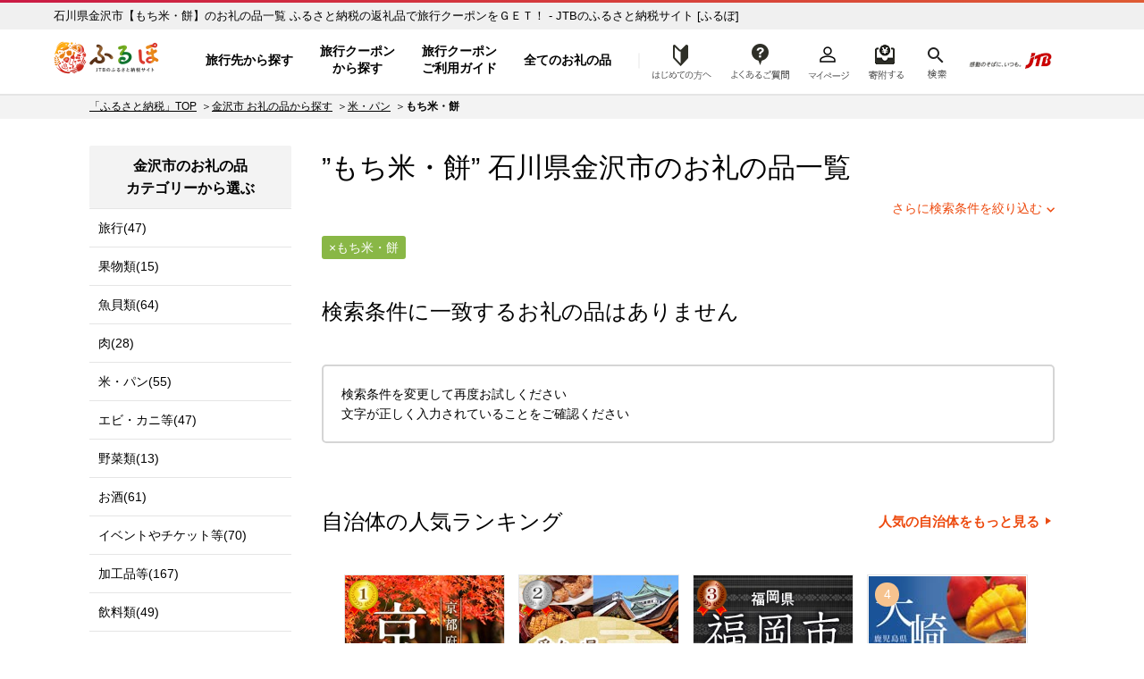

--- FILE ---
content_type: text/html; charset=UTF-8
request_url: https://furu-po.com/goods_list/172014/1/39
body_size: 18980
content:

<!DOCTYPE html>
<html lang="ja">
<head>
	<meta charset="UTF-8">

	<title>石川県金沢市 【もち米・餅】のお礼の品一覧 | JTBのふるさと納税サイト&nbsp;[ふるぽ]</title>
<meta name="description" content="石川県金沢市,【もち米・餅】のお礼の品一覧,ふるさと納税の返礼品でJTBの「旅行クーポン」や「旅行券」、ホテル旅館の「宿泊券」をGET！選べる旅先多数、北海道から沖縄まで、ふるさと納税で旅にでかけよう。">
<meta name="keywords" content="石川県金沢市,もち米・餅,ふるさと納税,ふるぽ">
	<meta http-equiv="Content-Type" content="text/html; charset=utf-8">
	<meta http-equiv="Content-Style-Type" content="text/css">
	<meta http-equiv="Content-Script-Type" content="text/javascript">
	<meta name="viewport" content="width=device-width,initial-scale=1.0,minimum-scale=1.0">

	<link rel="canonical" href="https://furu-po.com/goods_list/172014/1/39">
		
	<!-- CSS in head Start -->
	
	<link rel="stylesheet" href="https://furu-po.com/css/cssreset-min.css">
	<link rel="stylesheet" href="https://furu-po.com/css/reset.css">
	<link rel="stylesheet" href="https://furu-po.com/css/style.css?2411140100">
	<link rel="stylesheet" href="https://furu-po.com/css/product.css?2008261730">
	<link rel="stylesheet" href="https://furu-po.com/css/slick.css">
	<link rel="stylesheet" href="https://furu-po.com/css/slick-theme.css">
	<link rel="stylesheet" href="https://furu-po.com/css/kendo.common.min.css">
	<link rel="stylesheet" href="https://furu-po.com/css/remodal.css">
	<link rel="stylesheet" href="https://furu-po.com/css/remodal-default-theme.css">
	<link rel="stylesheet" href="https://furu-po.com/css/meanmenu.css" media="all">
	<link rel="stylesheet" href="https://furu-po.com/css/modaal.min.css" media="all">
	<link rel="stylesheet" href="https://furu-po.com/css/new2021/common/common.css"/>

	<!-- favicon -->
    <link rel="shortcut icon" href="/favicon.ico"/>
    <link rel="apple-touch-icon" sizes="180x180" href="/apple-touch-icon.png"/>
	<!-- End favicon -->
	<!-- CSS in head End -->

	<!-- Script in head Start -->
	
<!-- Google Tag Manager -->
<script>(function(w,d,s,l,i){w[l]=w[l]||[];w[l].push({'gtm.start':
new Date().getTime(),event:'gtm.js'});var f=d.getElementsByTagName(s)[0],
j=d.createElement(s),dl=l!='dataLayer'?'&l='+l:'';j.async=true;j.src=
'https://www.googletagmanager.com/gtm.js?id='+i+dl;f.parentNode.insertBefore(j,f);
})(window,document,'script','dataLayer','GTM-PT96LD6');</script>
<!-- End Google Tag Manager -->

<script src="https://cdn-blocks.karte.io/f13eefcb8c2cca98d6a04d16f1d129a6/builder.js"></script>
	<!-- Script in head End -->

	<script type="application/ld+json">
	{"@context":"http://schema.org/","@type":"BreadcrumbList","itemListElement":[{"@type":"ListItem","position":1,"name":"JTBのふるさと納税サイト [ふるぽ]","item":"https://furu-po.com/"},{"@type":"ListItem","position":2,"name":"金沢市 お礼の品から探す","item":"https://furu-po.com/goods_list/172014"},{"@type":"ListItem","position":3,"name":"米・パン","item":"https://furu-po.com/goods_list/172014/1"},{"@type":"ListItem","position":4,"name":"もち米・餅"}]}	</script>

	<!-- egg start -->
	<script type="text/javascript" src="https://furu-po.com/js/common.js"></script>

	<style type="text/css">
	<!--
	/* ページャー */
	.table_none span{ color:#721B29; border:1px solid #F2C7CE; padding:3px 6px; font-size:13px; line-height:16px; background-color:#F8E3E6; font-weight:bold;}

	.table_none a,
	.table_none a:link,
	.table_none a:visited{ color:#933131; border:1px #E48F9C solid; padding:3px 6px; font-size:13px; line-height:16px;}
	.table_none a:active,
	.table_none a:hover{  color:#fff; border:1px #E05151 solid; padding:3px 6px; font-size:13px; line-height:16px; background-color:#E05151;}

	.next_page a{border:1px #039936 solid; padding:6px 6px 0px 6px;}

	.td_next_page{ padding-left:26px;padding-left:12px!important; padding-right:12px!important;}
	.next_page a:link,
	.next_page a:visited{color:#aa0000!important;}
	.next_page a:active,#contents .next_page a:hover{color: #fff!important;}

	-->
	</style>
	<!-- egg end -->

	<style type="text/css">
	<!--
	.sidenavi .side_nav_bnr {
	display: inline-block;
	width: 226px;
	margin: 0 auto 20px auto;
}
.sidenavi .side_nav_bnr ul li {
	display: inline-block;
	width: 100%;
	height: auto;
	margin: 0 0 8px 0;
}
.sidenavi .side_nav_bnr ul li:last-of-type {
	margin: 0;
}
@media(max-width:1023px){
	.sidenavi .side_nav_bnr {
		width: 94%!important;
		margin: 0 3% 0 3%;
	}
	.sidenavi .side_nav_bnr ul li {
		display: inline-block;
		float: left;
		width: 46%;
		height: auto;
		margin: 0 1.8% 10px 1.8%;
	}
	.sidenavi .side_nav_bnr ul li:last-of-type {
		margin: 0 1.6% 10px 1.6%;
	}
	.sidenavi .side_nav_bnr ul li img {
		width: 100%;
		height: auto;
	}
}
@media screen and (min-width:640px) and ( max-width:1023px) {
	.sidenavi .side_nav_bnr ul li {
		width: 31%;
		margin: 0 1% 10px 1%;
	}
	.sidenavi .side_nav_bnr ul li:last-of-type {
		margin: 0 1% 10px 1%;
	}
}
#top-topics {
	margin: 30px auto;
	padding: 0;
}
#top-topics ul {
	display: inline-block;
	margin: 0 auto 15px auto;
width: 90%;
}
#top-topics ul li {
	font-size: 15px;
	display: inline-block;
	padding: 0 8px 0 0;
	vertical-align: middle;
	margin: 0 0 15px 0;
	color: #000;
	height: 30px;
	font-weight: bold;
}
#top-topics ul  a {
}
#top-topics ul li:hover {
	color: #f37f56;
}
@media(max-width:600px){
	#top-topics {
		width: 90%;
		margin: 0 auto;
		padding: 0;
		text-align: center;
	}
	#top-topics ul {
		width: 100%;
		margin: 0 0 10px 0;
	}
	#top-topics ul li {
	padding: 0;
	margin: 0 0.5% 5px 0.5%;
	}
}
.tooltip {
	position: relative;
	display: inline-block;
	cursor: pointer;
}
.tooltip .tooltiptext {
	position: absolute;
	z-index: 1;
	bottom: 50px;
	left: 8%;
	visibility: hidden;
	width: auto;
	white-space: nowrap;
	padding: 0.5em 0.8em;
	transition: opacity 1s;
	text-align: center;
	opacity: 0;
	color: #ffffff;
	font-weight: normal;
	font-size: 14px;
	line-height: 1.4;
	border-radius: 10px;
	background-color: #f56e00;
}
.tooltip .tooltiptext::after {
	position: absolute;
	top: 100%;
	left: 50%;
	margin-left: -5px;
	content: ' ';
	border: 8px solid transparent;
	border-top-color: #f56e00;
}
.tooltip:hover .tooltiptext {
	visibility: visible;
	opacity: 1;
}
@media(max-width:600px){
.tooltip:hover .tooltiptext {
	display: none;
}
}
.top-topics_search {
	display: inline-block;
	width: 100%;
	margin: 0 0 20px 0;
	background: #f8f8f8;
}
.top-topics_search .top-topics_search_inner {
	margin: 20px 10px;
	text-align: left;
}
.top-topics_search .top-topics_search_inner .top-head-search {
	display: inline-block;
	width: 100%;
	margin: 0 0 12px 0;
}
.top-topics_search .top-topics_search_inner .top-head-search h2 {
	float: left;
	font-size: 15px;
	font-weight: bold;
	margin-right: 20px;
	line-height: 36px;
}
.top-topics_search .top-topics_search_inner .top-head-search input[type="text"] {
	float: left;
	width: 500px;
	padding: 5px 10px 3px 10px;
	margin: 0 10px 0 0;
	background: #fff;
	border: 0;
	font-size: 17px;
	border: 1px #dcdcdc solid;
	box-shadow: 3px 3px 3px rgba(0, 0, 0, 0.3) inset;
}
.top-topics_search .top-topics_search_inner .top-head-search input.btn {
	float: left;
	margin: 0;
	width: 80px;
	font-size: 17px;
	padding: 4px 0;
	background: #89b746;
	border: 0;
	color: #ffffff;
	border-radius: 2px;
	-webkit-border-radius: 2px;
	-moz-border-radius: 2px;
	cursor: pointer;
	outline: none;
}
	-->
	</style>
	
</head>

<body>
<div id="wrapper">

	<!--  HEADER Start  -->
	<!-- Google Tag Manager (noscript) -->
<noscript><iframe src="https://www.googletagmanager.com/ns.html?id=GTM-PT96LD6"
				  height="0" width="0" style="display:none;visibility:hidden"></iframe></noscript>
<!-- End Google Tag Manager (noscript) -->

	<header class="header-global">
		<div class="inner-wrap">

			<!--  PC Header Start  -->
			<div class="head-pc">
				<p id="h1-Title">
					<a href="https://furu-po.com/">ふるぽ　JTBのふるさと納税サイト</a>
				</p>
									<p class="head_read">石川県金沢市【もち米・餅】のお礼の品一覧  ふるさと納税の返礼品で旅行クーポンをＧＥＴ！ - JTBのふるさと納税サイト&nbsp;[ふるぽ]</p>
								<nav class="head-nav" style="display: none;">
					<ul class="head-nav-txt">
						<li class="nav01">
							<a href="https://furu-po.com/area">旅行先から探す</a>
						</li>
						<li class="nav02">
							<a href="https://furu-po.com/coupon">旅行クーポン<br>から探す</a>
						</li>
						<li class="nav04">
							<a href="https://furu-po.com/travel">旅行クーポン<br>ご利用ガイド</a>
						</li>
						<li class="nav03 btn-toggle"><a href="#">全てのお礼の品</a></li>
						<div class="toggle_box collapsible">
							<div class="item-list">
								<div class="mark"></div>
								<div class="hide_menu btn-close">閉じる</div>

								<div class="toggle-ttl border-bottom"><a href="https://furu-po.com/ranking.php">ランキング</a></div>
								<div class="toggle-ttl"><a href="https://furu-po.com/lg_list.php">地域から探す</a></div>
								<ul class="toggle-nav-lg">
									<li><a href="https://furu-po.com/lg_list/hokkaido">北海道</a></li>
									<li><a href="https://furu-po.com/lg_list/tohoku">東北</a></li>
									<li><a href="https://furu-po.com/lg_list/kanto">関東</a></li>
									<li><a href="https://furu-po.com/lg_list/chubu">中部</a></li>
									<li><a href="https://furu-po.com/lg_list/kinki">近畿</a></li>
									<li><a href="https://furu-po.com/lg_list/chugoku">中国</a></li>
									<li><a href="https://furu-po.com/lg_list/shikoku">四国</a></li>
									<li><a href="https://furu-po.com/lg_list/kyushu">九州</a></li>
									<li><a href="https://furu-po.com/lg_list/okinawa">沖縄</a></li>
								</ul>
								<div class="toggle-ttl"><p>カテゴリーから探す</p></div>

								<!--  お礼の品からさがす Start  -->
								<ul><li><a href="https://furu-po.com/goods_list/280"><img src="https://furu-po.com/s3img/category/280.jpg" alt="旅行" /><h3>旅行(2561)</h3></a></li>
<li><a href="https://furu-po.com/goods_list/7"><img src="https://furu-po.com/s3img/category/7.jpg" alt="果物類" /><h3>果物類(10887)</h3></a></li>
<li><a href="https://furu-po.com/goods_list/3"><img src="https://furu-po.com/s3img/category/3.jpg" alt="魚貝類" /><h3>魚貝類(6298)</h3></a></li>
<li><a href="https://furu-po.com/goods_list/2"><img src="https://furu-po.com/s3img/category/2.jpg" alt="肉" /><h3>肉(9920)</h3></a></li>
<li><a href="https://furu-po.com/goods_list/1"><img src="https://furu-po.com/s3img/category/1.jpg" alt="米・パン" /><h3>米・パン(5088)</h3></a></li>
<li><a href="https://furu-po.com/goods_list/5"><img src="https://furu-po.com/s3img/category/5.jpg" alt="エビ・カニ等" /><h3>エビ・カニ等(835)</h3></a></li>
<li><a href="https://furu-po.com/goods_list/6"><img src="https://furu-po.com/s3img/category/6.jpg" alt="野菜類" /><h3>野菜類(1603)</h3></a></li>
<li><a href="https://furu-po.com/goods_list/8"><img src="https://furu-po.com/s3img/category/8.jpg" alt="お酒" /><h3>お酒(5374)</h3></a></li>
<li><a href="https://furu-po.com/goods_list/10"><img src="https://furu-po.com/s3img/category/10.jpg" alt="イベントやチケット等" /><h3>イベントやチケット等(4875)</h3></a></li>
<li><a href="https://furu-po.com/goods_list/20"><img src="https://furu-po.com/s3img/category/20.jpg" alt="加工品等" /><h3>加工品等(10757)</h3></a></li>
<li><a href="https://furu-po.com/goods_list/31"><img src="https://furu-po.com/s3img/category/31.jpg" alt="飲料類" /><h3>飲料類(4486)</h3></a></li>
<li><a href="https://furu-po.com/goods_list/32"><img src="https://furu-po.com/s3img/category/32.jpg" alt="菓子" /><h3>菓子(5841)</h3></a></li>
<li><a href="https://furu-po.com/goods_list/33"><img src="https://furu-po.com/s3img/category/33.jpg" alt="麺類" /><h3>麺類(1676)</h3></a></li>
<li><a href="https://furu-po.com/goods_list/34"><img src="https://furu-po.com/s3img/category/34.jpg" alt="家具・装飾品" /><h3>家具・装飾品(13870)</h3></a></li>
<li><a href="https://furu-po.com/goods_list/35"><img src="https://furu-po.com/s3img/category/35.jpg" alt="美容" /><h3>美容(2276)</h3></a></li>
<li><a href="https://furu-po.com/goods_list/125"><img src="https://furu-po.com/s3img/category/125.jpg" alt="調味料・油" /><h3>調味料・油(2113)</h3></a></li>
<li><a href="https://furu-po.com/goods_list/136"><img src="https://furu-po.com/s3img/category/136.jpg" alt="雑貨・日用品" /><h3>雑貨・日用品(29641)</h3></a></li>
<li><a href="https://furu-po.com/goods_list/144"><img src="https://furu-po.com/s3img/category/144.jpg" alt="ファッション" /><h3>ファッション(13492)</h3></a></li>
<li><a href="https://furu-po.com/goods_list/152"><img src="https://furu-po.com/s3img/category/152.jpg" alt="感謝状等" /><h3>感謝状等(38)</h3></a></li>
<li><a href="https://furu-po.com/goods_list/166"><img src="https://furu-po.com/s3img/category/166.jpg" alt="地域のお礼の品" /><h3>地域のお礼の品(1546)</h3></a></li>
<li><a href="https://furu-po.com/goods_list/176"><img src="https://furu-po.com/s3img/category/176.jpg" alt="卵（鶏、烏骨鶏等）" /><h3>卵（鶏、烏骨鶏等）(207)</h3></a></li>
<li><a href="https://furu-po.com/goods_list/281"><img src="https://furu-po.com/s3img/category/281.jpg" alt="鍋セット" /><h3>鍋セット(849)</h3></a></li>
<li><a href="https://furu-po.com/goods_list/1150"><img src="https://furu-po.com/s3img/category/1150.jpg" alt="コロナ被害事業者支援" /><h3>コロナ被害事業者支援(37)</h3></a></li>
<li><a href="https://furu-po.com/goods_list/1223"><img src="https://furu-po.com/s3img/category/1223.jpg" alt="スポーツ・アウトドア" /><h3>スポーツ・アウトドア(4126)</h3></a></li>
<li><a href="https://furu-po.com/goods_list/135"><img src="https://furu-po.com/s3img/category/135.jpg" alt="民芸品・工芸品" /><h3>民芸品・工芸品(13418)</h3></a></li>
<li><a href="https://furu-po.com/goods_list/1200"><img src="https://furu-po.com/s3img/category/1200.jpg" alt="電化製品" /><h3>電化製品(2622)</h3></a></li>
<li><a href="https://furu-po.com/goods_list.php?events=search&キーワード=ギフト：ギフト対象商品&検索=検索"><img src="https://furu-po.com/s3img/category/gift_01.png" alt="ギフト商品" /><h3>ギフト対象商品(3540)</h3></a></li>
</ul>
								<!--  お礼の品からさがす Start  -->

							</div>
						</div>
						<li class="nav08 btn-toggle"><a href="https://furu-po.com/first01.php">はじめての方へ</a></li>
						<div class="toggle_box3 collapsible">
							<div class="item-list">
								<div class="mark"></div>
								<div class="hide_menu3 btn-close">閉じる</div>

								<!--  はじめての方へ Start  -->
								
	<ul>
		<li class="fnav01"><a href="https://furu-po.com/first01.php">ふるさと納税とは？</a></li>
		<li class="fnav02"><a href="https://furu-po.com/first02.php">便利なポイント制？</a></li>
		<li class="fnav03"><a href="https://furu-po.com/first03.php">ふるぽとは？</a></li>
		<li class="fnav04"><a href="https://furu-po.com/first04.php">ふるさと納税の流れ</a></li>
		<li class="fnav05"><a href="https://furu-po.com/first05.php">控除上限を計算する</a></li>
	</ul>

								<!--  はじめての方へ Start  -->

							</div>
						</div>
					</ul>
				</nav>

				<nav class="help">
					<ul>
						<li class="nav09"><a href="https://faq.furu-po.com/?site_domain=donor">よくあるご質問</a></li>
						<li class="nav05"><a href="https://furu-po.com/mypage/">マイページ</a></li>
						<li class="nav06 nav-cart"><a href="https://furu-po.com/cart.php">寄附するリスト</a></li>
						<li class="nav07 btn-toggle"><a href="https://furu-po.com/save_search_keyword.php">検索</a></li>
						<div class="toggle_box2 collapsible">
							<div class="mark"></div>
							<div class="hide_menu2 btn-close">×</div>
							<form action="https://furu-po.com/save_search_keyword.php" name="form_events_header" method="GET">
								<strong>探したいお礼の品は何ですか？</strong>
								<input name="events" type="hidden" value="search">
								<input type="text" name="キーワード" placeholder="キーワード入力"/>
								<input type="submit" name="検索" value="検索" class="btn" />
							</form>
						</div>
					</ul>
					<a href="https://www.jtb.co.jp/" target="_blank" rel="noopener noreferrer"><img src="https://furu-po.com/img/jtb_logo_190927.png" alt="感動のそばに、いつも。JTB" /></a>
				</nav>
			</div><!--  PC Header End  -->

			<!--  SP Header Start  -->
			<div class="head-sp">
				<p id="h1-Title">
					<a href="https://furu-po.com/">ふるぽ　JTBのふるさと納税サイト</a>
				</p>
									<p class="head_read">石川県金沢市【もち米・餅】のお礼の品一覧  ふるさと納税の返礼品で旅行クーポンをＧＥＴ！ - JTBのふるさと納税サイト&nbsp;[ふるぽ]</p>
								<nav class="help">
					<ul>
						<li class="nav08"><a href="https://furu-po.com/first01.php">はじめての方へ</a></li>
						<li class="nav09"><a href="https://faq.furu-po.com/?site_domain=donor">よくあるご質問</a></li>
						<li class="nav05"><a href="https://furu-po.com/mypage/">マイページ</a></li>
						<li class="nav06 nav-cart"><a href="https://furu-po.com/cart.php">寄附する</a></li>
					</ul>
				</nav>
				<div class="jtb-logo"><a href="https://www.jtb.co.jp/" target="_blank" rel="noopener noreferrer"><img src="https://furu-po.com/img/jtb_logo_sp.png" alt="感動のそばに、いつも。JTB" /></a></div>
				<div class="sp-head-nav">
					<div class="head-search">
						<form action="https://furu-po.com/save_search_keyword.php" name="form_events_header" method="GET">
							<input name="events" type="hidden" value="search">
							<input type="text" name="キーワード" placeholder="キーワード入力"/>
							<input type="image" src="https://furu-po.com/img/new2021/common/icon_search.png" alt="検索" class="btn">
						</form>
					</div>

					<nav class="head-nav-sp">
					<ul>
						<li class="nav01">
							<a href="https://furu-po.com/area">旅行先から探す</a>
						</li>
						<li class="nav02">
							<a href="https://furu-po.com/coupon">旅行クーポン<br>から探す</a>
						</li>
						<li class="nav04">
							<a href="https://furu-po.com/travel">旅行クーポン<br>ご利用ガイド</a>
						</li>
						<li class="nav03 btn-toggle"><a href="#">全ての<br>お礼の品</a></li>

						<div class="toggle_box collapsible">
							<div class="item-list">
								<div class="hide_menu btn-close"></div>

								<p class="nav-ttl">全てのお礼の品</p>
								<div class="toggle-ttl"><a href="https://furu-po.com/ranking.php">ランキング</a></div>
								<div class="toggle-ttl accordion-trigger border-top"><p>地域から探す</p></div>
									<ul class="accordion-cont">
									<li><a href="https://furu-po.com/lg_list.php">地域から探すTOP</a></li>
										<li><a href="https://furu-po.com/lg_list/hokkaido">北海道</a></li>
										<li><a href="https://furu-po.com/lg_list/tohoku">東北</a></li>
										<li><a href="https://furu-po.com/lg_list/kanto">関東</a></li>
										<li><a href="https://furu-po.com/lg_list/chubu">中部</a></li>
										<li><a href="https://furu-po.com/lg_list/kinki">近畿</a></li>
										<li><a href="https://furu-po.com/lg_list/chugoku">中国</a></li>
										<li><a href="https://furu-po.com/lg_list/shikoku">四国</a></li>
										<li><a href="https://furu-po.com/lg_list/kyushu">九州</a></li>
										<li><a href="https://furu-po.com/lg_list/okinawa">沖縄</a></li>
									</ul>
									<div class="toggle-ttl border-top accordion-trigger"><p>カテゴリーから探す</p></div>

									<!--  お礼の品からさがす Start  -->
									<ul class="accordion-cont"><li><a href="https://furu-po.com/goods_list/280">旅行(2561)</a></li>
<li><a href="https://furu-po.com/goods_list/7">果物類(10887)</a></li>
<li><a href="https://furu-po.com/goods_list/3">魚貝類(6298)</a></li>
<li><a href="https://furu-po.com/goods_list/2">肉(9920)</a></li>
<li><a href="https://furu-po.com/goods_list/1">米・パン(5088)</a></li>
<li><a href="https://furu-po.com/goods_list/5">エビ・カニ等(835)</a></li>
<li><a href="https://furu-po.com/goods_list/6">野菜類(1603)</a></li>
<li><a href="https://furu-po.com/goods_list/8">お酒(5374)</a></li>
<li><a href="https://furu-po.com/goods_list/10">イベントやチケット等(4875)</a></li>
<li><a href="https://furu-po.com/goods_list/20">加工品等(10757)</a></li>
<li><a href="https://furu-po.com/goods_list/31">飲料類(4486)</a></li>
<li><a href="https://furu-po.com/goods_list/32">菓子(5841)</a></li>
<li><a href="https://furu-po.com/goods_list/33">麺類(1676)</a></li>
<li><a href="https://furu-po.com/goods_list/34">家具・装飾品(13870)</a></li>
<li><a href="https://furu-po.com/goods_list/35">美容(2276)</a></li>
<li><a href="https://furu-po.com/goods_list/125">調味料・油(2113)</a></li>
<li><a href="https://furu-po.com/goods_list/136">雑貨・日用品(29641)</a></li>
<li><a href="https://furu-po.com/goods_list/144">ファッション(13492)</a></li>
<li><a href="https://furu-po.com/goods_list/152">感謝状等(38)</a></li>
<li><a href="https://furu-po.com/goods_list/166">地域のお礼の品(1546)</a></li>
<li><a href="https://furu-po.com/goods_list/176">卵（鶏、烏骨鶏等）(207)</a></li>
<li><a href="https://furu-po.com/goods_list/281">鍋セット(849)</a></li>
<li><a href="https://furu-po.com/goods_list/1150">コロナ被害事業者支援(37)</a></li>
<li><a href="https://furu-po.com/goods_list/1223">スポーツ・アウトドア(4126)</a></li>
<li><a href="https://furu-po.com/goods_list/135">民芸品・工芸品(13418)</a></li>
<li><a href="https://furu-po.com/goods_list/1200">電化製品(2622)</a></li>
<li><a href="https://furu-po.com/goods_list.php?events=search&キーワード=ギフト：ギフト対象商品&検索=検索">ギフト対象商品(3540)</a></li>
</ul>
									<!--  お礼の品からさがす Start  -->
							</div>
						</div>
					</ul>
				</nav>
				</div>
			</div><!--  SP Header End  -->

		</div>
	</header>


	
	<!--  HEADER End  -->

<form name="form_events" id="form_events" action="/goods_list.php" method="GET"  enctype="multipart/form-data" >
<input name="events" type="hidden" value="search">
<input name="lg" type="hidden" value="172014">
<input name="category" type="hidden" value="1">
<input name="subcategory" type="hidden" value="39">
<input name="sub2category" type="hidden" value="">
<input name="amount" type="hidden" value="">
<input name="area" type="hidden" value="">
<input name="pref" type="hidden" value="">
<input name="sort" type="hidden" value="">
<input name="id" type="hidden">
<input name="p" type="hidden" value="">
<input name="キーワード" type="hidden" value="">


	<!-- MainContent Start 2Column -->
	<section class="column">

		<div class="topic-path"><ul class="breadcrumb"><li><a href="https://furu-po.com/">「ふるさと納税」TOP</a></li><li><a href="https://furu-po.com/goods_list/172014">金沢市 お礼の品から探す</a></li><li><a href="https://furu-po.com/goods_list/172014/1">米・パン</a></li><li class="current"><strong>もち米・餅</strong></li></ul></div>
		<div class="two-column lg-page">

			<!-- MainContent Start -->
			<div class="maincontent">

				<!-- Search -->
				<div class="search">

					<div class="search-result">

						<h1>”もち米・餅”&nbsp;石川県<a href="https://furu-po.com/lg_list/chubu/ishikawa/172014">金沢市</a>のお礼の品一覧</h1>
						
						<div class="refine"><a href="#" data-remodal-target="modal">さらに検索条件を絞り込む</a></div>

						<!-- SubCategory Menu Start -->
												<!-- SubCategory Menu end -->

						<div class="sub-category">
							<div class="condition">
								<div class="tag" name="conditions" id="conditions_subcategory_1_39"><p>もち米・餅</p></div>							</div>
						</div>
					</div>

					<div class="remodal" data-remodal-id="modal">
						<a data-remodal-action="close" class="remodal-close"></a>
						<div class="popup">
							<div class="popup_head">
								<h2>検索条件を変更する</h2>
								<p>今指定している検索条件に加えて、さらにあなたのお好きな条件で絞り込むことができます</p>
							</div>
							<div class="popup_body" style="height: auto;" >

																<h3>選択中の自治体</h3>
								<ul>
									<li class="current"><a href="javascript:void(0)" onClick="return false;">石川県金沢市</a></li>
								</ul>
								
								<h3>寄附金額</h3>
								<ul id="condition_amount">
									<li id="amount_9999"><a href="javascript:void(0)" onClick="return false;">～9,999円</a></li>
									<li id="amount_19999"><a href="javascript:void(0)" onClick="return false;">～19,999円</a></li>
									<li id="amount_20000-49999"><a href="javascript:void(0)" onClick="return false;">20,000円～49,999円</a></li>
									<li id="amount_50000"><a href="javascript:void(0)" onClick="return false;">50,000円～</a></li>
									<li id="amount_100000"><a href="javascript:void(0)" onClick="return false;">100,000円～</a></li>
									<li id="amount_200000"><a href="javascript:void(0)" onClick="return false;">200,000円～</a></li>
									<li id="amount_500000"><a href="javascript:void(0)" onClick="return false;">500,000円～</a></li>
									<li id="amount_1000000"><a href="javascript:void(0)" onClick="return false;">1,000,000円～</a></li>
								</ul>

																	<h3>サブカテゴリー</h3>
									<ul id="condition_category">
																				<li id="subcategory_39"><a href="javascript:void(0)" onClick="return false;">もち米・餅(0)</a></li>
																	</ul>
								
								
							</div>
							<div class="popup_foot">
							<a href="#" name="do_search">この条件で検索する</a>
							</div>
						</div>
					</div>

					<!-- ジャンプボタン Start -->
									<!--<div id="top-topics">
					<ul>
						<a href="/goods_recommend_list.php" target="_blank"><li class="topics_osusume">
							<div class="tooltip">
							<picture>
								<source media="(max-width:600px)" srcset="/s3img/keyword/topics_osusume_sp.png">
								<img src="/s3img/keyword/topics_osusume.png" alt="スタッフおすすめ">
							</picture>
							<span class="tooltiptext">今週の特集はこちら<br>
							～趣味を楽しもう。～</span>
							</div>
						</li></a>
						<a href="/today_pick_up_list.php" target="_blank"><li class="topics_pickup">
							<picture>
								<source media="(max-width:600px)" srcset="/s3img/keyword/topics_pickup_sp.png">
								<img src="/s3img/keyword/topics_pickup.png" alt="本日のピックアップ">
							</picture>
						</li></a>
						<a href="/small_quantity_goods_list.php" target="_blank"><li class="topics_close">
							<picture>
								<source media="(max-width:600px)" srcset="/s3img/keyword/topics_close_sp.png">
								<img src="/s3img/keyword/topics_close.png" alt="受付終了間近">
							</picture>
						</li></a>
					</ul>
				</div>--><!-- TOP TOPICS End -->					<!-- ジャンプボタン End -->

					<div class="search-list">
											<h2>検索条件に一致するお礼の品はありません</h2>
						<div class="error">検索条件を変更して再度お試しください<br />
						文字が正しく入力されていることをご確認ください</div>

					<br/><br/><br/>

					<!-- 自治体の人気ランキング Start -->
					<div class="ranking">
						<h2>自治体の人気ランキング</h2>
						<div class="more-btn"><a href="https://furu-po.com/ranking.php#today">人気の自治体をもっと見る</a></div>

						<div class="regular2 page-slider"><div class="slide"><div class="box"><div class="photo">
<div  class="rank rank01" >1</div>
<a href="https://furu-po.com/lg_list/kinki/kyoto/261000"><img src="https://furu-po.com/s3img/lg/261000/rank.jpg" alt="京都府&nbsp;京都市" class="img" /></a></div>
<h3><a href="https://furu-po.com/lg_list/kinki/kyoto/261000">京都府&nbsp;京都市</a></h3><p>心のふるさと、京都を未来に引き継いでいくため、ご寄附をお願いします。</p>
</div></div>
<div class="slide"><div class="box"><div class="photo">
<div  class="rank rank02" >2</div>
<a href="https://furu-po.com/lg_list/chubu/aichi/231002"><img src="https://furu-po.com/s3img/lg/231002/rank.jpg" alt="愛知県&nbsp;名古屋市" class="img" /></a></div>
<h3><a href="https://furu-po.com/lg_list/chubu/aichi/231002">愛知県&nbsp;名古屋市</a></h3><p>名古屋市のより良いまちづくりのために、ご支援とご協力をお願いいたします。</p>
</div></div>
<div class="slide"><div class="box"><div class="photo">
<div  class="rank rank03" >3</div>
<a href="https://furu-po.com/lg_list/kyushu/fukuoka/401307"><img src="https://furu-po.com/s3img/lg/401307/rank.jpg" alt="福岡県&nbsp;福岡市" class="img" /></a></div>
<h3><a href="https://furu-po.com/lg_list/kyushu/fukuoka/401307">福岡県&nbsp;福岡市</a></h3><p>福岡市では、「FUKUOKA　NEXT」として、様々な分野で、福岡を次のステージへと飛躍させるチャレンジを行っています。<br>
　<br>
その中で、皆様からの寄付を活用し、様々な取組みを進めています。<br>
　<br>
あなたからの寄付で、福岡市はますます魅力あふれる都市に！<br>
ぜひ、福岡市を応援してください！</p>
</div></div>
<div class="slide"><div class="box"><div class="photo">
<div  class="rank other " >4</div>
<a href="https://furu-po.com/lg_list/kyushu/kagoshima/464686"><img src="https://furu-po.com/s3img/lg/464686/rank.jpg" alt="鹿児島県&nbsp;大崎町" class="img" /></a></div>
<h3><a href="https://furu-po.com/lg_list/kyushu/kagoshima/464686">鹿児島県&nbsp;大崎町</a></h3><p>豊かな自然が宝物　みんなで紡ぐ　結いの町</p>
</div></div>
<div class="slide"><div class="box"><div class="photo">
<div  class="rank other " >5</div>
<a href="https://furu-po.com/lg_list/chubu/shizuoka/221007"><img data-lazy="https://furu-po.com/s3img/lg/221007/rank.jpg" src="https://furu-po.com/img/brank.gif" alt="静岡県&nbsp;静岡市" class="img" /></a></div>
<h3><a href="https://furu-po.com/lg_list/chubu/shizuoka/221007">静岡県&nbsp;静岡市</a></h3><p>静岡市のより良いまちづくりのために、ご支援とご協力をお願いいたします。</p>
</div></div>
<div class="slide"><div class="box"><div class="photo">
<div  class="rank other " >6</div>
<a href="https://furu-po.com/lg_list/kinki/hyogo/281000"><img data-lazy="https://furu-po.com/s3img/lg/281000/rank.jpg" src="https://furu-po.com/img/brank.gif" alt="兵庫県&nbsp;神戸市" class="img" /></a></div>
<h3><a href="https://furu-po.com/lg_list/kinki/hyogo/281000">兵庫県&nbsp;神戸市</a></h3><p>神戸市の魅力は、神戸牛やスイーツなどのグルメ、港や六甲山の自然、夜景。　<br>
神戸を代表する品々を返礼品としてご用意しました。</p>
</div></div>
<div class="slide"><div class="box"><div class="photo">
<div  class="rank other " >7</div>
<a href="https://furu-po.com/lg_list/hokkaido/hokkaido/012041"><img data-lazy="https://furu-po.com/s3img/lg/012041/rank.jpg" src="https://furu-po.com/img/brank.gif" alt="北海道&nbsp;旭川市" class="img" /></a></div>
<h3><a href="https://furu-po.com/lg_list/hokkaido/hokkaido/012041">北海道&nbsp;旭川市</a></h3><p>旭川市は、旭山動物園や旭川家具で知られるほか、道内有数の米どころでもあります。旭川市の魅力あるまちづくりのために、ご支援とご協力をお願いいたします。</p>
</div></div>
<div class="slide"><div class="box"><div class="photo">
<div  class="rank other " >8</div>
<a href="https://furu-po.com/lg_list/chubu/niigata/152269"><img data-lazy="https://furu-po.com/s3img/lg/152269/rank.jpg" src="https://furu-po.com/img/brank.gif" alt="新潟県&nbsp;南魚沼市" class="img" /></a></div>
<h3><a href="https://furu-po.com/lg_list/chubu/niigata/152269">新潟県&nbsp;南魚沼市</a></h3><p>南魚沼市がめざす将来像&nbsp;&nbsp;『自然・人・産業の和で築く安心のまち』の実現のために大切に使わせていただきます。</p>
</div></div>
<div class="slide"><div class="box"><div class="photo">
<div  class="rank other " >9</div>
<a href="https://furu-po.com/lg_list/kinki/wakayama/303666"><img data-lazy="https://furu-po.com/s3img/lg/303666/rank.jpg" src="https://furu-po.com/img/brank.gif" alt="和歌山県&nbsp;有田川町" class="img" /></a></div>
<h3><a href="https://furu-po.com/lg_list/kinki/wakayama/303666">和歌山県&nbsp;有田川町</a></h3><p>有田川町のより良いまちづくりのために、ご支援とご協力をお願いいたします。</p>
</div></div>
<div class="slide"><div class="box"><div class="photo">
<div  class="rank other " >10</div>
<a href="https://furu-po.com/lg_list/kinki/wakayama/302015"><img data-lazy="https://furu-po.com/s3img/lg/302015/rank.jpg" src="https://furu-po.com/img/brank.gif" alt="和歌山県&nbsp;和歌山市" class="img" /></a></div>
<h3><a href="https://furu-po.com/lg_list/kinki/wakayama/302015">和歌山県&nbsp;和歌山市</a></h3><p>和歌山市のことを知ってほしい！和歌山市の魅力に気づいてほしい！そして和歌山市に来てほしい！</p>
</div></div>
<div class="slide"><div class="box"><div class="photo">
<div  class="rank other " >11</div>
<a href="https://furu-po.com/lg_list/kanto/kanagawa/141305"><img data-lazy="https://furu-po.com/s3img/lg/141305/rank.jpg" src="https://furu-po.com/img/brank.gif" alt="神奈川県&nbsp;川崎市" class="img" /></a></div>
<h3><a href="https://furu-po.com/lg_list/kanto/kanagawa/141305">神奈川県&nbsp;川崎市</a></h3><p>川崎市を応援してくれる方を増やすとともに、地元経済の活性化につなげるため制度に取り組んでいます。返礼品を通じて「川崎」をぜひ体感してください！</p>
</div></div>
<div class="slide"><div class="box"><div class="photo">
<div  class="rank other " >12</div>
<a href="https://furu-po.com/lg_list/tohoku/miyagi/042081"><img data-lazy="https://furu-po.com/s3img/lg/042081/rank.jpg" src="https://furu-po.com/img/brank.gif" alt="宮城県&nbsp;角田市" class="img" /></a></div>
<h3><a href="https://furu-po.com/lg_list/tohoku/miyagi/042081">宮城県&nbsp;角田市</a></h3><p>市民力咲き誇る。角田市<br>
安心して、いきいきと、誇らしく暮らせるまち<br>
宮城県の南部に位置し、阿武隈川の恵みのもとに発展した角田市（かくだし）は、平安時代に建築された宮城県最古の木造建築であり重要文化財の高蔵寺阿弥陀堂と、最新の技術である宇宙航空研究開発機構（JAXA）の研究開発拠点があり、悠久の歴史と最新技術のコントラストが魅力のまちです。<br>
市内でロケットエンジンの開発を行っていることから、市の真ん中に位置する台山公園にはH2ロケット実物大模型があり、その横にあるスペースタワー展望台からは市全体を展望　することができます。<br>
古くからは米、野菜、果樹、畜産等の農業が盛んであり、平成31年4月には産直販売の拠点である「道の駅かくだ」がオープンしました。</p>
</div></div>
</div>					</div>
					<!-- 自治体の人気ランキング End -->

					<!-- 人気のお礼の品 Start -->
					<div class="popular">
						<h2>人気のお礼の品</h2>
						<div class="more-btn"><a href="https://furu-po.com/ranking.php#ranking-item">人気のお礼の品をもっと見る</a></div>

						<div class="regular2 page-slider"><div class="slide slick-slide">
<div class="box">
<div class="photo">
<a href="https://furu-po.com/goods_detail.php?id=17861642" target="_blank" rel="noopener noreferrer">
<img src="https://furu-po.com/s3img/thumb/goods_img/1/17861642/20241031092238/16476251.thumb.jpg" alt="アルフレックスジャパン&nbsp;家具購入商品券&nbsp;500,000円【arflexーアルフレックスー】_04305" class="img" /></a></div>
<h3><a href="https://furu-po.com/goods_detail.php?id=17861642" target="_blank" rel="noopener noreferrer">アルフレックスジャパン&nbsp;家具購入商品券&nbsp;500,000円【arflexーアルフレックスー】_04305</a></h3>
<div class="item-info">
<div class="pt">交換pt:
<div class="right">-<span>pt</span></div></div>
<div class="price">参考寄附額:
<div class="right">2,000,000<span>円</span></div></div>
<div class="id">管理番号:
<div class="right">HT005-NTZ</div></div>
</div>
<div class="icon hokkaido">
  <a class="icon hokkaido" href="https://furu-po.com/lg_list/hokkaido">北海道地方</a>
</div>
<div class="region">
  <a href="https://furu-po.com/lg_list/hokkaido/hokkaido">北海道</a>&nbsp;<a href="https://furu-po.com/lg_list/hokkaido/hokkaido/012041">旭川市</a></div>
</div>
</div>
<div class="slide slick-slide">
<div class="box">
<div class="photo">
<a href="https://furu-po.com/goods_detail.php?id=16312733" target="_blank" rel="noopener noreferrer">
<img src="https://furu-po.com/s3img/thumb/goods_img/1/16312733/20251202231753/23664511.thumb.jpg" alt="ランキング&nbsp;1位&nbsp;獲得！&nbsp;うなぎ&nbsp;鹿児島県産&nbsp;長蒲焼&nbsp;2尾&nbsp;合計&nbsp;330g&nbsp;以上&nbsp;国産&nbsp;うなぎ&nbsp;鰻&nbsp;ウナギ&nbsp;蒲焼き&nbsp;蒲焼&nbsp;かばやき&nbsp;魚&nbsp;魚介&nbsp;魚貝&nbsp;海鮮&nbsp;うな重&nbsp;ひつまぶし&nbsp;蒲焼&nbsp;訳あり&nbsp;ギフト&nbsp;人気&nbsp;おすすめ&nbsp;鹿児島県&nbsp;大崎町&nbsp;大隅半島&nbsp;&nbsp;A703" class="img" /></a></div>
<h3><a href="https://furu-po.com/goods_detail.php?id=16312733" target="_blank" rel="noopener noreferrer">ランキング&nbsp;1位&nbsp;獲得！&nbsp;うなぎ&nbsp;鹿児島県産&nbsp;長蒲焼&nbsp;2尾&nbsp;合計&nbsp;330g&nbsp;以上&nbsp;国産&nbsp;うなぎ&nbsp;鰻&nbsp;ウナギ&nbsp;蒲焼き&nbsp;蒲焼&nbsp;かばやき&nbsp;魚&nbsp;魚介&nbsp;魚貝&nbsp;海鮮&nbsp;うな重&nbsp;ひつまぶし&nbsp;蒲焼&nbsp;訳あり&nbsp;ギフト&nbsp;人気&nbsp;おすすめ&nbsp;鹿児島県&nbsp;大崎町&nbsp;大隅半島&nbsp;&nbsp;A703</a></h3>
<div class="item-info">
<div class="pt">交換pt:
<div class="right">3,900<span>pt</span></div></div>
<div class="price">参考寄附額:
<div class="right">13,000<span>円</span></div></div>
<div class="id">管理番号:
<div class="right">A703</div></div>
</div>
<div class="icon kyushu">
  <a class="icon kyushu" href="https://furu-po.com/lg_list/kyushu">九州地方</a>
</div>
<div class="region">
  <a href="https://furu-po.com/lg_list/kyushu/kagoshima">鹿児島県</a>&nbsp;<a href="https://furu-po.com/lg_list/kyushu/kagoshima/464686">大崎町</a></div>
</div>
</div>
<div class="slide slick-slide">
<div class="box">
<div class="photo">
<a href="https://furu-po.com/goods_detail.php?id=10341008" target="_blank" rel="noopener noreferrer">
<img src="https://furu-po.com/s3img/thumb/goods_img/1/10341008/20240403110601/12332915.thumb.jpg" alt="チェスト&nbsp;タンス&nbsp;幅102-8段「桐蔵」ナチュラル色&nbsp;たとう紙&nbsp;着物&nbsp;衣類収納&nbsp;桐箪笥&nbsp;総桐箪笥&nbsp;鍵付き&nbsp;桐ダンス&nbsp;婚礼&nbsp;大川家具【丸田木工】" class="img" /></a></div>
<h3><a href="https://furu-po.com/goods_detail.php?id=10341008" target="_blank" rel="noopener noreferrer">チェスト&nbsp;タンス&nbsp;幅102-8段「桐蔵」ナチュラル色&nbsp;たとう紙&nbsp;着物&nbsp;衣類収納&nbsp;桐箪笥&nbsp;総桐箪笥&nbsp;鍵付き&nbsp;桐ダンス&nbsp;婚礼&nbsp;大川家具【丸田木工】</a></h3>
<div class="item-info">
<div class="pt">交換pt:
<div class="right">517,500<span>pt</span></div></div>
<div class="price">参考寄附額:
<div class="right">517,500<span>円</span></div></div>
<div class="id">管理番号:
<div class="right">DF321</div></div>
</div>
<div class="icon kyushu">
  <a class="icon kyushu" href="https://furu-po.com/lg_list/kyushu">九州地方</a>
</div>
<div class="region">
  <a href="https://furu-po.com/lg_list/kyushu/fukuoka">福岡県</a>&nbsp;<a href="https://furu-po.com/lg_list/kyushu/fukuoka/402125">大川市</a></div>
</div>
</div>
<div class="slide slick-slide">
<div class="box">
<div class="photo">
<a href="https://furu-po.com/goods_detail.php?id=764865" target="_blank" rel="noopener noreferrer">
<img src="https://furu-po.com/s3img/thumb/goods_img/1/764865/20231109113602/9935518.thumb.jpg" alt="有馬温泉・宿泊施設利用優待券（6万円相当）" class="img" /></a></div>
<h3><a href="https://furu-po.com/goods_detail.php?id=764865" target="_blank" rel="noopener noreferrer">有馬温泉・宿泊施設利用優待券（6万円相当）</a></h3>
<div class="item-info">
<div class="pt">交換pt:
<div class="right">-<span>pt</span></div></div>
<div class="price">参考寄附額:
<div class="right">200,000<span>円</span></div></div>
<div class="id">管理番号:
<div class="right">A0200-7a</div></div>
</div>
<div class="icon kinki">
  <a class="icon kinki" href="https://furu-po.com/lg_list/kinki">近畿地方</a>
</div>
<div class="region">
  <a href="https://furu-po.com/lg_list/kinki/hyogo">兵庫県</a>&nbsp;<a href="https://furu-po.com/lg_list/kinki/hyogo/281000">神戸市</a></div>
</div>
</div>
<div class="slide slick-slide">
<div class="box">
<div class="photo">
<a href="https://furu-po.com/goods_detail.php?id=18175259" target="_blank" rel="noopener noreferrer">
<img data-lazy="https://furu-po.com/s3img/thumb/goods_img/1/18175259/20241118145134/16964298.thumb.jpg" src="https://furu-po.com/img/brank.gif" alt="【浦安市】JTBふるさと旅行クーポン（300,000円分）有効期間3年（Eメール発行）｜旅行&nbsp;トラベル&nbsp;予約&nbsp;国内旅行&nbsp;JTB&nbsp;宿泊&nbsp;観光&nbsp;体験&nbsp;旅行券&nbsp;宿泊券&nbsp;旅行予約&nbsp;&nbsp;ホテル&nbsp;旅館&nbsp;チケット&nbsp;子供&nbsp;子連れ&nbsp;カップル&nbsp;家族&nbsp;人気&nbsp;おすすめ&nbsp;旅行クーポン&nbsp;店頭&nbsp;オンライン&nbsp;ネット予約&nbsp;電話&nbsp;有効期間3年" class="img" /></a></div>
<h3><a href="https://furu-po.com/goods_detail.php?id=18175259" target="_blank" rel="noopener noreferrer">【浦安市】JTBふるさと旅行クーポン（300,000円分）有効期間3年（Eメール発行）｜旅行&nbsp;トラベル&nbsp;予約&nbsp;国内旅行&nbsp;JTB&nbsp;宿泊&nbsp;観光&nbsp;体験&nbsp;旅行券&nbsp;宿泊券&nbsp;旅行予約&nbsp;&nbsp;ホテル&nbsp;旅館&nbsp;チケット&nbsp;子供&nbsp;子連れ&nbsp;カップル&nbsp;家族&nbsp;人気&nbsp;おすすめ&nbsp;旅行クーポン&nbsp;店頭&nbsp;オンライン&nbsp;ネット予約&nbsp;電話&nbsp;有効期間3年</a></h3>
<div class="item-info">
<div class="pt">交換pt:
<div class="right">-<span>pt</span></div></div>
<div class="price">参考寄附額:
<div class="right">1,000,000<span>円</span></div></div>
<div class="id">管理番号:
<div class="right">JTBW300T</div></div>
</div>
<div class="icon kanto">
  <a class="icon kanto" href="https://furu-po.com/lg_list/kanto">関東地方</a>
</div>
<div class="region">
  <a href="https://furu-po.com/lg_list/kanto/chiba">千葉県</a>&nbsp;<a href="https://furu-po.com/lg_list/kanto/chiba/122271">浦安市</a></div>
</div>
</div>
<div class="slide slick-slide">
<div class="box">
<div class="photo">
<a href="https://furu-po.com/goods_detail.php?id=16751969" target="_blank" rel="noopener noreferrer">
<img data-lazy="https://furu-po.com/s3img/thumb/goods_img/1/16751969/20241001104147/15981796.thumb.jpg" src="https://furu-po.com/img/brank.gif" alt="【箱根町】箱ぴたふるさと宿泊補助券（30,000円分）&nbsp;|&nbsp;旅行&nbsp;観光&nbsp;旅行券&nbsp;旅行クーポン&nbsp;クーポン&nbsp;箱根町ふるさと納税&nbsp;神奈川県ふるさと納税&nbsp;神奈川県&nbsp;箱根町" class="img" /></a></div>
<h3><a href="https://furu-po.com/goods_detail.php?id=16751969" target="_blank" rel="noopener noreferrer">【箱根町】箱ぴたふるさと宿泊補助券（30,000円分）&nbsp;|&nbsp;旅行&nbsp;観光&nbsp;旅行券&nbsp;旅行クーポン&nbsp;クーポン&nbsp;箱根町ふるさと納税&nbsp;神奈川県ふるさと納税&nbsp;神奈川県&nbsp;箱根町</a></h3>
<div class="item-info">
<div class="pt">交換pt:
<div class="right">30,000<span>pt</span></div></div>
<div class="price">参考寄附額:
<div class="right">100,000<span>円</span></div></div>
<div class="id">管理番号:
<div class="right">AM873</div></div>
</div>
<div class="icon kanto">
  <a class="icon kanto" href="https://furu-po.com/lg_list/kanto">関東地方</a>
</div>
<div class="region">
  <a href="https://furu-po.com/lg_list/kanto/kanagawa">神奈川県</a>&nbsp;<a href="https://furu-po.com/lg_list/kanto/kanagawa/143821">箱根町</a></div>
</div>
</div>
<div class="slide slick-slide">
<div class="box">
<div class="photo">
<a href="https://furu-po.com/goods_detail.php?id=21591651" target="_blank" rel="noopener noreferrer">
<img data-lazy="https://furu-po.com/s3img/thumb/goods_img/1/21591651/20251125104305/23469740.thumb.jpg" src="https://furu-po.com/img/brank.gif" alt="SK-II&nbsp;スキンパワー&nbsp;リニュー&nbsp;クリーム&nbsp;80g" class="img" /></a></div>
<h3><a href="https://furu-po.com/goods_detail.php?id=21591651" target="_blank" rel="noopener noreferrer">SK-II&nbsp;スキンパワー&nbsp;リニュー&nbsp;クリーム&nbsp;80g</a></h3>
<div class="item-info">
<div class="pt">交換pt:
<div class="right">-<span>pt</span></div></div>
<div class="price">参考寄附額:
<div class="right">95,000<span>円</span></div></div>
<div class="id">管理番号:
<div class="right">SK073</div></div>
</div>
<div class="icon kinki">
  <a class="icon kinki" href="https://furu-po.com/lg_list/kinki">近畿地方</a>
</div>
<div class="region">
  <a href="https://furu-po.com/lg_list/kinki/shiga">滋賀県</a>&nbsp;<a href="https://furu-po.com/lg_list/kinki/shiga/252107">野洲市</a></div>
</div>
</div>
<div class="slide slick-slide">
<div class="box">
<div class="photo">
<a href="https://furu-po.com/goods_detail.php?id=17348328" target="_blank" rel="noopener noreferrer">
<img data-lazy="https://furu-po.com/s3img/thumb/goods_img/1/17348328/20250604145926/20376843.thumb.jpg" src="https://furu-po.com/img/brank.gif" alt="「コンフォートウィン」4.9kgフットマッサージャー&nbsp;／&nbsp;マッサージ器&nbsp;疲労回復&nbsp;筋肉痛&nbsp;埼玉県" class="img" /></a></div>
<h3><a href="https://furu-po.com/goods_detail.php?id=17348328" target="_blank" rel="noopener noreferrer">「コンフォートウィン」4.9kgフットマッサージャー&nbsp;／&nbsp;マッサージ器&nbsp;疲労回復&nbsp;筋肉痛&nbsp;埼玉県</a></h3>
<div class="item-info">
<div class="pt">交換pt:
<div class="right">-<span>pt</span></div></div>
<div class="price">参考寄附額:
<div class="right">141,000<span>円</span></div></div>
<div class="id">管理番号:
<div class="right">AV004</div></div>
</div>
<div class="icon kanto">
  <a class="icon kanto" href="https://furu-po.com/lg_list/kanto">関東地方</a>
</div>
<div class="region">
  <a href="https://furu-po.com/lg_list/kanto/saitama">埼玉県</a>&nbsp;<a href="https://furu-po.com/lg_list/kanto/saitama/112011">川越市</a></div>
</div>
</div>
<div class="slide slick-slide">
<div class="box">
<div class="photo">
<a href="https://furu-po.com/goods_detail.php?id=9619854" target="_blank" rel="noopener noreferrer">
<img data-lazy="https://furu-po.com/s3img/thumb/goods_img/1/9619854/20240924161549/15848695.thumb.jpg" src="https://furu-po.com/img/brank.gif" alt="SIXPAD&nbsp;The&nbsp;Bike&nbsp;EX&nbsp;シックスパッド&nbsp;トレーニング&nbsp;バイク&nbsp;家電" class="img" /></a></div>
<h3><a href="https://furu-po.com/goods_detail.php?id=9619854" target="_blank" rel="noopener noreferrer">SIXPAD&nbsp;The&nbsp;Bike&nbsp;EX&nbsp;シックスパッド&nbsp;トレーニング&nbsp;バイク&nbsp;家電</a></h3>
<div class="item-info">
<div class="pt">交換pt:
<div class="right">-<span>pt</span></div></div>
<div class="price">参考寄附額:
<div class="right">824,000<span>円</span></div></div>
<div class="id">管理番号:
<div class="right">KJ036</div></div>
</div>
<div class="icon chubu">
  <a class="icon chubu" href="https://furu-po.com/lg_list/chubu">中部地方</a>
</div>
<div class="region">
  <a href="https://furu-po.com/lg_list/chubu/aichi">愛知県</a>&nbsp;<a href="https://furu-po.com/lg_list/chubu/aichi/231002">名古屋市</a></div>
</div>
</div>
<div class="slide slick-slide">
<div class="box">
<div class="photo">
<a href="https://furu-po.com/goods_detail.php?id=21129156" target="_blank" rel="noopener noreferrer">
<img data-lazy="https://furu-po.com/s3img/thumb/goods_img/1/21129156/20251218181225/23957896.thumb.jpg" src="https://furu-po.com/img/brank.gif" alt="TVS&nbsp;REGZA【標準設置費込み】液晶テレビ&nbsp;REGZA&nbsp;(&nbsp;レグザ&nbsp;)&nbsp;43V型&nbsp;[&nbsp;Bluetooth対応&nbsp;/&nbsp;4Kチューナー内蔵&nbsp;/&nbsp;YouTube&nbsp;対応&nbsp;]&nbsp;43Z870R&nbsp;【&nbsp;テレビ&nbsp;TV&nbsp;43型&nbsp;43インチ&nbsp;43V&nbsp;液晶&nbsp;4K&nbsp;Z870R&nbsp;series&nbsp;ハイグレードモデル&nbsp;家電&nbsp;人気&nbsp;おすすめ&nbsp;】" class="img" /></a></div>
<h3><a href="https://furu-po.com/goods_detail.php?id=21129156" target="_blank" rel="noopener noreferrer">TVS&nbsp;REGZA【標準設置費込み】液晶テレビ&nbsp;REGZA&nbsp;(&nbsp;レグザ&nbsp;)&nbsp;43V型&nbsp;[&nbsp;Bluetooth対応&nbsp;/&nbsp;4Kチューナー内蔵&nbsp;/&nbsp;YouTube&nbsp;対応&nbsp;]&nbsp;43Z870R&nbsp;【&nbsp;テレビ&nbsp;TV&nbsp;43型&nbsp;43インチ&nbsp;43V&nbsp;液晶&nbsp;4K&nbsp;Z870R&nbsp;series&nbsp;ハイグレードモデル&nbsp;家電&nbsp;人気&nbsp;おすすめ&nbsp;】</a></h3>
<div class="item-info">
<div class="pt">交換pt:
<div class="right">243,000<span>pt</span></div></div>
<div class="price">参考寄附額:
<div class="right">810,000<span>円</span></div></div>
<div class="id">管理番号:
<div class="right">KU47</div></div>
</div>
<div class="icon kanto">
  <a class="icon kanto" href="https://furu-po.com/lg_list/kanto">関東地方</a>
</div>
<div class="region">
  <a href="https://furu-po.com/lg_list/kanto/kanagawa">神奈川県</a>&nbsp;<a href="https://furu-po.com/lg_list/kanto/kanagawa/141305">川崎市</a></div>
</div>
</div>
<div class="slide slick-slide">
<div class="box">
<div class="photo">
<a href="https://furu-po.com/goods_detail.php?id=18176632" target="_blank" rel="noopener noreferrer">
<img data-lazy="https://furu-po.com/s3img/thumb/goods_img/1/18176632/20241203200410/17371342.thumb.jpg" src="https://furu-po.com/img/brank.gif" alt="【京都市】JTBふるさと旅行クーポン（Eメール発行）（30,000円分）［&nbsp;京都&nbsp;旅行券&nbsp;クーポン&nbsp;JTB&nbsp;旅行クーポン&nbsp;Eメール発行&nbsp;クーポン&nbsp;旅行&nbsp;ギフト&nbsp;宿泊券&nbsp;ホテル&nbsp;旅館&nbsp;宿泊&nbsp;観光&nbsp;グルメ&nbsp;人気&nbsp;おすすめ&nbsp;ふるさと納税&nbsp;］" class="img" /></a></div>
<h3><a href="https://furu-po.com/goods_detail.php?id=18176632" target="_blank" rel="noopener noreferrer">【京都市】JTBふるさと旅行クーポン（Eメール発行）（30,000円分）［&nbsp;京都&nbsp;旅行券&nbsp;クーポン&nbsp;JTB&nbsp;旅行クーポン&nbsp;Eメール発行&nbsp;クーポン&nbsp;旅行&nbsp;ギフト&nbsp;宿泊券&nbsp;ホテル&nbsp;旅館&nbsp;宿泊&nbsp;観光&nbsp;グルメ&nbsp;人気&nbsp;おすすめ&nbsp;ふるさと納税&nbsp;］</a></h3>
<div class="item-info">
<div class="pt">交換pt:
<div class="right">30,000<span>pt</span></div></div>
<div class="price">参考寄附額:
<div class="right">100,000<span>円</span></div></div>
<div class="id">管理番号:
<div class="right">JTBW030T</div></div>
</div>
<div class="icon kinki">
  <a class="icon kinki" href="https://furu-po.com/lg_list/kinki">近畿地方</a>
</div>
<div class="region">
  <a href="https://furu-po.com/lg_list/kinki/kyoto">京都府</a>&nbsp;<a href="https://furu-po.com/lg_list/kinki/kyoto/261000">京都市</a></div>
</div>
</div>
<div class="slide slick-slide">
<div class="box">
<div class="photo">
<a href="https://furu-po.com/goods_detail.php?id=9567934" target="_blank" rel="noopener noreferrer">
<img data-lazy="https://furu-po.com/s3img/thumb/goods_img/1/9567934/20220930103704/5293914.thumb.jpg" src="https://furu-po.com/img/brank.gif" alt="SK-II&nbsp;フェイシャル&nbsp;トリートメント&nbsp;エッセンス&nbsp;230mL" class="img" /></a></div>
<h3><a href="https://furu-po.com/goods_detail.php?id=9567934" target="_blank" rel="noopener noreferrer">SK-II&nbsp;フェイシャル&nbsp;トリートメント&nbsp;エッセンス&nbsp;230mL</a></h3>
<div class="item-info">
<div class="pt">交換pt:
<div class="right">-<span>pt</span></div></div>
<div class="price">参考寄附額:
<div class="right">105,000<span>円</span></div></div>
<div class="id">管理番号:
<div class="right">SK033</div></div>
</div>
<div class="icon kinki">
  <a class="icon kinki" href="https://furu-po.com/lg_list/kinki">近畿地方</a>
</div>
<div class="region">
  <a href="https://furu-po.com/lg_list/kinki/shiga">滋賀県</a>&nbsp;<a href="https://furu-po.com/lg_list/kinki/shiga/252107">野洲市</a></div>
</div>
</div>
</div>					</div>
					<!-- 人気のお礼の品 End -->


					<!-- 特選プレミアム Start -->
										<!-- 特選プレミアム End -->

										</div>
				</div><!-- Search End -->

			</div><!-- MainContent End -->

			<!-- SideNavi Start -->
			

<div class="sidenavi SideNaviNone">

	<!-- お礼の品カテゴリ Start -->
	<div class="category"><h2>金沢市のお礼の品<br/>カテゴリーから選ぶ</h2><ul id="side-nav" class="popover"><li><a href="https://furu-po.com/goods_list/172014/280">旅行(47)</a>
<ul>
<li><a href="https://furu-po.com/goods_list/172014/280/147">宿泊券(43)</a></li>
<li><a href="https://furu-po.com/goods_list/172014/280/295">パッケージ旅行(9)</a></li>
</ul>
</li>
<li><a href="https://furu-po.com/goods_list/172014/7">果物類(15)</a>
<ul>
<li><a href="https://furu-po.com/goods_list/172014/7/71">メロン(3)</a></li>
<li><a href="https://furu-po.com/goods_list/172014/7/73">ぶどう(5)</a></li>
<li><a href="https://furu-po.com/goods_list/172014/7/501">スイカ(3)</a></li>
<li><a href="https://furu-po.com/goods_list/172014/7/507">梨(3)</a></li>
<li><a href="https://furu-po.com/goods_list/172014/7/518">その他果物(1)</a></li>
</ul>
</li>
<li><a href="https://furu-po.com/goods_list/172014/3">魚貝類(64)</a>
<ul>
<li><a href="https://furu-po.com/goods_list/172014/3/53">鯛・金目鯛・のどぐろ(7)</a></li>
<li><a href="https://furu-po.com/goods_list/172014/3/54">鮭・サーモン(2)</a></li>
<li><a href="https://furu-po.com/goods_list/172014/3/56">フグ(10)</a></li>
<li><a href="https://furu-po.com/goods_list/172014/3/60">牡蠣(1)</a></li>
<li><a href="https://furu-po.com/goods_list/172014/3/62">アワビ・ホタテ・他(1)</a></li>
<li><a href="https://furu-po.com/goods_list/172014/3/63">漬魚（味噌・粕等）(16)</a></li>
<li><a href="https://furu-po.com/goods_list/172014/3/65">寿司(11)</a></li>
<li><a href="https://furu-po.com/goods_list/172014/3/186">旬の鮮魚等(6)</a></li>
<li><a href="https://furu-po.com/goods_list/172014/3/544">タコ(1)</a></li>
<li><a href="https://furu-po.com/goods_list/172014/3/70">その他魚貝・加工品(29)</a></li>
</ul>
</li>
<li><a href="https://furu-po.com/goods_list/172014/2">肉(28)</a>
<ul>
<li><a href="https://furu-po.com/goods_list/172014/2/43">牛肉(5)</a></li>
<li><a href="https://furu-po.com/goods_list/172014/2/44">豚肉(1)</a></li>
<li><a href="https://furu-po.com/goods_list/172014/2/47">ハム・ソーセージ・ハンバーグ(11)</a></li>
<li><a href="https://furu-po.com/goods_list/172014/2/468">鴨肉(1)</a></li>
<li><a href="https://furu-po.com/goods_list/172014/2/48">その他肉・加工品(12)</a></li>
</ul>
</li>
<li><a href="https://furu-po.com/goods_list/172014/1">米・パン(55)</a>
<ul>
<li><a href="https://furu-po.com/goods_list/172014/1/36">米(48)</a></li>
<li><a href="https://furu-po.com/goods_list/172014/1/38">玄米(5)</a></li>
<li><a href="https://furu-po.com/goods_list/172014/1/41">パン(5)</a></li>
</ul>
</li>
<li><a href="https://furu-po.com/goods_list/172014/5">エビ・カニ等(47)</a>
<ul>
<li><a href="https://furu-po.com/goods_list/172014/5/50">カニ(40)</a></li>
<li><a href="https://furu-po.com/goods_list/172014/5/51">エビ(6)</a></li>
<li><a href="https://furu-po.com/goods_list/172014/5/52">エビ・カニ加工品(2)</a></li>
</ul>
</li>
<li><a href="https://furu-po.com/goods_list/172014/6">野菜類(13)</a>
<ul>
<li><a href="https://furu-po.com/goods_list/172014/6/86">セット・詰合せ(5)</a></li>
<li><a href="https://furu-po.com/goods_list/172014/6/87">じゃがいも・サツマイモ(6)</a></li>
<li><a href="https://furu-po.com/goods_list/172014/6/92">人参・大根・他根菜(6)</a></li>
</ul>
</li>
<li><a href="https://furu-po.com/goods_list/172014/8">お酒(61)</a>
<ul>
<li><a href="https://furu-po.com/goods_list/172014/8/99">ビール(5)</a></li>
<li><a href="https://furu-po.com/goods_list/172014/8/100">日本酒(29)</a></li>
<li><a href="https://furu-po.com/goods_list/172014/8/101">焼酎(3)</a></li>
<li><a href="https://furu-po.com/goods_list/172014/8/102">ワイン(16)</a></li>
<li><a href="https://furu-po.com/goods_list/172014/8/103">洋酒・リキュール類(2)</a></li>
<li><a href="https://furu-po.com/goods_list/172014/8/104">その他(6)</a></li>
</ul>
</li>
<li><a href="https://furu-po.com/goods_list/172014/10">イベントやチケット等(70)</a>
<ul>
<li><a href="https://furu-po.com/goods_list/172014/10/148">お食事券(12)</a></li>
<li><a href="https://furu-po.com/goods_list/172014/10/151">体験チケット(34)</a></li>
<li><a href="https://furu-po.com/goods_list/172014/10/155">地元のお買物券(5)</a></li>
<li><a href="https://furu-po.com/goods_list/172014/10/159">ポイント(3)</a></li>
<li><a href="https://furu-po.com/goods_list/172014/10/160">その他(13)</a></li>
</ul>
</li>
<li><a href="https://furu-po.com/goods_list/172014/20">加工品等(167)</a>
<ul>
<li><a href="https://furu-po.com/goods_list/172014/20/117">はちみつ・砂糖(23)</a></li>
<li><a href="https://furu-po.com/goods_list/172014/20/118">缶詰・瓶詰(5)</a></li>
<li><a href="https://furu-po.com/goods_list/172014/20/119">惣菜・レトルト(42)</a></li>
<li><a href="https://furu-po.com/goods_list/172014/20/121">梅干・漬物・キムチ(6)</a></li>
<li><a href="https://furu-po.com/goods_list/172014/20/122">チーズ・バター(2)</a></li>
<li><a href="https://furu-po.com/goods_list/172014/20/123">豆腐・納豆(3)</a></li>
<li><a href="https://furu-po.com/goods_list/172014/20/164">乾物(12)</a></li>
<li><a href="https://furu-po.com/goods_list/172014/20/285">ジャム(1)</a></li>
<li><a href="https://furu-po.com/goods_list/172014/20/1160">おせち(13)</a></li>
<li><a href="https://furu-po.com/goods_list/172014/20/1288">干し芋(1)</a></li>
<li><a href="https://furu-po.com/goods_list/172014/20/124">その他(77)</a></li>
</ul>
</li>
<li><a href="https://furu-po.com/goods_list/172014/31">飲料類(49)</a>
<ul>
<li><a href="https://furu-po.com/goods_list/172014/31/112">水・ミネラルウォーター(2)</a></li>
<li><a href="https://furu-po.com/goods_list/172014/31/113">果汁飲料(14)</a></li>
<li><a href="https://furu-po.com/goods_list/172014/31/114">お茶類(6)</a></li>
<li><a href="https://furu-po.com/goods_list/172014/31/115">コーヒー(17)</a></li>
<li><a href="https://furu-po.com/goods_list/172014/31/116">紅茶(1)</a></li>
</ul>
</li>
<li><a href="https://furu-po.com/goods_list/172014/32">菓子(127)</a>
<ul>
<li><a href="https://furu-po.com/goods_list/172014/32/105">ケーキ・カステラ(22)</a></li>
<li><a href="https://furu-po.com/goods_list/172014/32/106">焼菓子・チョコレート(18)</a></li>
<li><a href="https://furu-po.com/goods_list/172014/32/107">煎餅・おかき(9)</a></li>
<li><a href="https://furu-po.com/goods_list/172014/32/108">饅頭・羊羹・大福(7)</a></li>
<li><a href="https://furu-po.com/goods_list/172014/32/109">スナック・駄菓子(1)</a></li>
<li><a href="https://furu-po.com/goods_list/172014/32/110">ゼリー・プリン(5)</a></li>
<li><a href="https://furu-po.com/goods_list/172014/32/170">和菓子(55)</a></li>
<li><a href="https://furu-po.com/goods_list/172014/32/173">アイス・ヨーグルト(1)</a></li>
<li><a href="https://furu-po.com/goods_list/172014/32/180">飴（あめ）(3)</a></li>
<li><a href="https://furu-po.com/goods_list/172014/32/111">その他菓子・詰合せ(10)</a></li>
</ul>
</li>
<li><a href="https://furu-po.com/goods_list/172014/33">麺類(6)</a>
<ul>
<li><a href="https://furu-po.com/goods_list/172014/33/80">うどん(2)</a></li>
<li><a href="https://furu-po.com/goods_list/172014/33/81">そば(2)</a></li>
<li><a href="https://furu-po.com/goods_list/172014/33/82">そうめん(2)</a></li>
<li><a href="https://furu-po.com/goods_list/172014/33/83">ラーメン(1)</a></li>
</ul>
</li>
<li><a href="https://furu-po.com/goods_list/172014/34">家具・装飾品(24)</a>
<ul>
<li><a href="https://furu-po.com/goods_list/172014/34/133">ネックレス(18)</a></li>
<li><a href="https://furu-po.com/goods_list/172014/34/134">イヤリング(6)</a></li>
</ul>
</li>
<li><a href="https://furu-po.com/goods_list/172014/35">美容(18)</a>
<ul>
<li><a href="https://furu-po.com/goods_list/172014/35/129">化粧水・乳液(1)</a></li>
<li><a href="https://furu-po.com/goods_list/172014/35/132">その他(17)</a></li>
</ul>
</li>
<li><a href="https://furu-po.com/goods_list/172014/125">調味料・油(30)</a>
<ul>
<li><a href="https://furu-po.com/goods_list/172014/125/126">味噌(3)</a></li>
<li><a href="https://furu-po.com/goods_list/172014/125/127">たれ・ドレッシング・酢(7)</a></li>
<li><a href="https://furu-po.com/goods_list/172014/125/165">塩・だし(11)</a></li>
<li><a href="https://furu-po.com/goods_list/172014/125/286">醤油(3)</a></li>
</ul>
</li>
<li><a href="https://furu-po.com/goods_list/172014/136">雑貨・日用品(442)</a>
<ul>
<li><a href="https://furu-po.com/goods_list/172014/136/137">食器・グラス(134)</a></li>
<li><a href="https://furu-po.com/goods_list/172014/136/138">タオル・寝具(3)</a></li>
<li><a href="https://furu-po.com/goods_list/172014/136/139">文房具・玩具(14)</a></li>
<li><a href="https://furu-po.com/goods_list/172014/136/140">キャラクター・ぬいぐるみ(3)</a></li>
<li><a href="https://furu-po.com/goods_list/172014/136/142">切手・写真・はがき(1)</a></li>
<li><a href="https://furu-po.com/goods_list/172014/136/143">本・DVD(1)</a></li>
<li><a href="https://furu-po.com/goods_list/172014/136/145">花・苗木(1)</a></li>
<li><a href="https://furu-po.com/goods_list/172014/136/169">インテリア・絵画(96)</a></li>
<li><a href="https://furu-po.com/goods_list/172014/136/307">防災グッズ(1)</a></li>
<li><a href="https://furu-po.com/goods_list/172014/136/1216">時計(8)</a></li>
<li><a href="https://furu-po.com/goods_list/172014/136/1285">手芸(1)</a></li>
<li><a href="https://furu-po.com/goods_list/172014/136/146">その他(183)</a></li>
</ul>
</li>
<li><a href="https://furu-po.com/goods_list/172014/144">ファッション(92)</a>
<ul>
<li><a href="https://furu-po.com/goods_list/172014/144/288">服(42)</a></li>
<li><a href="https://furu-po.com/goods_list/172014/144/289">小物(2)</a></li>
<li><a href="https://furu-po.com/goods_list/172014/144/290">カバン(1)</a></li>
<li><a href="https://furu-po.com/goods_list/172014/144/291">アクセサリー(44)</a></li>
<li><a href="https://furu-po.com/goods_list/172014/144/292">靴・スリッパ・下駄(1)</a></li>
<li><a href="https://furu-po.com/goods_list/172014/144/293">財布(1)</a></li>
<li><a href="https://furu-po.com/goods_list/172014/144/294">その他(1)</a></li>
</ul>
</li>
<li><a href="https://furu-po.com/goods_list/172014/166">地域のお礼の品(4)</a>
<ul>
<li><a href="https://furu-po.com/goods_list/172014/166/167">カタログ(3)</a></li>
</ul>
</li>
<li><a href="https://furu-po.com/goods_list/172014/281">鍋セット(4)</a>
<ul>
<li><a href="https://furu-po.com/goods_list/172014/281/300">海鮮鍋(3)</a></li>
<li><a href="https://furu-po.com/goods_list/172014/281/301">郷土鍋(2)</a></li>
<li><a href="https://furu-po.com/goods_list/172014/281/304">おでん(1)</a></li>
</ul>
</li>
<li><a href="https://furu-po.com/goods_list/172014/1223">スポーツ・アウトドア(67)</a>
<ul>
<li><a href="https://furu-po.com/goods_list/172014/1223/1243">ゴルフグッズ(62)</a></li>
<li><a href="https://furu-po.com/goods_list/172014/1223/1250">その他スポーツ(5)</a></li>
</ul>
</li>
<li><a href="https://furu-po.com/goods_list/172014/135">民芸品・工芸品(440)</a>
<ul>
<li><a href="https://furu-po.com/goods_list/172014/135/907">織物・繊維品(31)</a></li>
<li><a href="https://furu-po.com/goods_list/172014/135/908">木工品・竹工品(4)</a></li>
<li><a href="https://furu-po.com/goods_list/172014/135/909">仏具・神具(7)</a></li>
<li><a href="https://furu-po.com/goods_list/172014/135/910">金工品(39)</a></li>
<li><a href="https://furu-po.com/goods_list/172014/135/911">陶磁器・漆器・ガラス(141)</a></li>
<li><a href="https://furu-po.com/goods_list/172014/135/913">伝統技術(38)</a></li>
</ul>
</li>
<li><a href="https://furu-po.com/goods_list/172014/1200">電化製品(56)</a>
<ul>
<li><a href="https://furu-po.com/goods_list/172014/1200/1204">パソコン・周辺機器(48)</a></li>
<li><a href="https://furu-po.com/goods_list/172014/1200/1205">TV・オーディオ・カメラ(13)</a></li>
</ul>
</li>
</ul></div>
	<!-- お礼の品カテゴリ End -->

	<!-- サイドバナー Start -->
	<div class="side_nav_bnr">
	<ul>
		<li><a href="https://furu-po.com/spage/disaster_support" target="_blank"><img src="/s3img/banner_small/side_gcf_bnr.jpg" alt="ふるさと納税を活用して、災害支援をすることができます" /></a></li>
		<li><a href="/navi_goods_list.php" target="_blank"><img src="/s3img/banner_small/totteoki_small_bnr.jpg" alt="ふるぽ地域ナビゲーターが紹介するとっておき！" /></a></li>
		<li><a href="https://furu-po.com/spage/project_local" target="_blank"><img src="/s3img/banner_small/banner_0804_2_s.jpg" alt="ローカル魅力発掘発信プロジェクト『その土地を、 ふるさとと 想う人を作る』" /></a></li>
		<li><a href="https://furu-po.com/tabi/" target="_blank"><img src="/s3img/banner_small/201113_furusato_lovers_bnr.jpg" alt="ふるさとLOVERS" /></a></li>
		<li><a href="https://furu-po.com/travel" target="_blank"><img src="/s3img/banner_small/side_travelcoupon_bnr02.jpg" alt="3分でわかる！国内旅行に使える！JTBふるさと納税旅行クーポン" /></a></li>
		<li><a href="https://furu-con.jp/" target="_blank"><img src="/s3img/banner_small/226_100_A.jpg" alt="企業版ふるさと納税サイトはこちら" /></a></li>
		<li><a href="https://furu-po.com/spage/pt_transfer" target="_blank"><img src="/s3img/banner_small/side_transfer_bnr.jpg" alt="ふるぽマイページにまだポイントが残っている方へ" /></a></li>
	</ul>
</div>	<!-- サイドバナー End -->


	<!-- コールセンター Start -->
	<div class="contact call_center">
            		<h2>JTBふるぽ<br>
ふるさと納税コールセンター</h2>
        		<div class="tel">
			050-3146-8468		</div>
					<div class="closed">年中無休</div>
							<div class="time">
				10:00～17:00			</div>
							<p>（1/1～1/3を除く）</p>
							<p style="margin-top: 10px;color: #ef3333;">
				★土日も電話受付しております。			</p>
			</div><!--  コールセンター End  -->

</div>
			<!-- SideNavi End -->

		</div>
	</section><!-- MainContent Start 2Column End -->

	<p id="page-top"><img src="https://furu-po.com/img/gototop.png" alt="ページ先頭へ戻る" /></p>

	<!-- FOOTER Start -->
	
	<!-- FOOTER Start -->
	<footer class="footer-global">
		<div class="footer-inner">
			<nav class="footer-nav">
				<section class="footer-category_list">
					<div class="footer-title">ふるさと納税お礼の品を「カテゴリー」から探す</div>
					<!--  お礼の品カテゴリ Start  -->
					<ul><li><a href="https://furu-po.com/goods_list/280">旅行</a></li>
<li><a href="https://furu-po.com/goods_list/7">果物類</a></li>
<li><a href="https://furu-po.com/goods_list/3">魚貝類</a></li>
<li><a href="https://furu-po.com/goods_list/2">肉</a></li>
<li><a href="https://furu-po.com/goods_list/1">米・パン</a></li>
<li><a href="https://furu-po.com/goods_list/5">エビ・カニ等</a></li>
<li><a href="https://furu-po.com/goods_list/6">野菜類</a></li>
<li><a href="https://furu-po.com/goods_list/8">お酒</a></li>
<li><a href="https://furu-po.com/goods_list/10">イベントやチケット等</a></li>
<li><a href="https://furu-po.com/goods_list/20">加工品等</a></li>
<li><a href="https://furu-po.com/goods_list/31">飲料類</a></li>
<li><a href="https://furu-po.com/goods_list/32">菓子</a></li>
<li><a href="https://furu-po.com/goods_list/33">麺類</a></li>
<li><a href="https://furu-po.com/goods_list/34">家具・装飾品</a></li>
<li><a href="https://furu-po.com/goods_list/35">美容</a></li>
<li><a href="https://furu-po.com/goods_list/125">調味料・油</a></li>
<li><a href="https://furu-po.com/goods_list/136">雑貨・日用品</a></li>
<li><a href="https://furu-po.com/goods_list/144">ファッション</a></li>
<li><a href="https://furu-po.com/goods_list/152">感謝状等</a></li>
<li><a href="https://furu-po.com/goods_list/166">地域のお礼の品</a></li>
<li><a href="https://furu-po.com/goods_list/176">卵（鶏、烏骨鶏等）</a></li>
<li><a href="https://furu-po.com/goods_list/281">鍋セット</a></li>
<li><a href="https://furu-po.com/goods_list/1150">コロナ被害事業者支援</a></li>
<li><a href="https://furu-po.com/goods_list/1223">スポーツ・アウトドア</a></li>
<li><a href="https://furu-po.com/goods_list/135">民芸品・工芸品</a></li>
<li><a href="https://furu-po.com/goods_list/1200">電化製品</a></li>
</ul>
					<!--  お礼の品カテゴリ Start  -->
				</section>
				
				<section class="footer-lg_list">
					<div class="footer-title">ふるさと納税お礼の品を「地域」から探す</div>
					<div class="footer-area">
						<div class="area01"><a href="https://furu-po.com/lg_list/hokkaido">北海道地方</a></div>
						<div class="area02">
							<ul>
								<li><a href="https://furu-po.com/lg_list/hokkaido/hokkaido">北海道</a></li>
							</ul>
						</div>
						<div class="area01"><a href="https://furu-po.com/lg_list/tohoku">東北地方</a></div>
						<div class="area02">
							<ul>
								<li><a href="https://furu-po.com/lg_list/tohoku/aomori">青森県</a></li>
								<li><a href="https://furu-po.com/lg_list/tohoku/iwate">岩手県</a></li>
								<li><a href="https://furu-po.com/lg_list/tohoku/miyagi">宮城県</a></li>
								<li><a href="https://furu-po.com/lg_list/tohoku/akita">秋田県</a></li>
								<li><a href="https://furu-po.com/lg_list/tohoku/yamagata">山形県</a></li>
								<li><a href="https://furu-po.com/lg_list/tohoku/fukushima">福島県</a></li>
							</ul>
						</div>
						<div class="area01"><a href="https://furu-po.com/lg_list/kanto">関東地方</a></div>
						<div class="area02">
							<ul>
								<li><a href="https://furu-po.com/lg_list/kanto/ibaraki">茨城県</a></li>
								<li><a href="https://furu-po.com/lg_list/kanto/tochigi">栃木県</a></li>
								<li><a href="https://furu-po.com/lg_list/kanto/gumma">群馬県</a></li>
								<li><a href="https://furu-po.com/lg_list/kanto/saitama">埼玉県</a></li>
								<li><a href="https://furu-po.com/lg_list/kanto/chiba">千葉県</a></li>
								<li><a href="https://furu-po.com/lg_list/kanto/tokyo">東京都</a></li>
								<li><a href="https://furu-po.com/lg_list/kanto/kanagawa">神奈川県</a></li>
							</ul>
						</div>
						<div class="area01"><a href="https://furu-po.com/lg_list/chubu">中部地方</a></div>
						<div class="area02">
							<ul>
								<li><a href="https://furu-po.com/lg_list/chubu/niigata">新潟県</a></li>
								<li><a href="https://furu-po.com/lg_list/chubu/toyama">富山県</a></li>
								<li><a href="https://furu-po.com/lg_list/chubu/ishikawa">石川県</a></li>
								<li><a href="https://furu-po.com/lg_list/chubu/fukui">福井県</a></li>
								<li><a href="https://furu-po.com/lg_list/chubu/yamanashi">山梨県</a></li>
								<li><a href="https://furu-po.com/lg_list/chubu/nagano">長野県</a></li>
								<li><a href="https://furu-po.com/lg_list/chubu/gifu">岐阜県</a></li>
								<li><a href="https://furu-po.com/lg_list/chubu/shizuoka">静岡県</a></li>
								<li><a href="https://furu-po.com/lg_list/chubu/aichi">愛知県</a></li>
							</ul>
						</div>
						<div class="area01"><a href="https://furu-po.com/lg_list/kinki">近畿地方</a></div>
						<div class="area02">
							<ul>
								<li><a href="https://furu-po.com/lg_list/kinki/mie">三重県</a></li>
								<li><a href="https://furu-po.com/lg_list/kinki/shiga">滋賀県</a></li>
								<li><a href="https://furu-po.com/lg_list/kinki/kyoto">京都府</a></li>
								<li><a href="https://furu-po.com/lg_list/kinki/osaka">大阪府</a></li>
								<li><a href="https://furu-po.com/lg_list/kinki/hyogo">兵庫県</a></li>
								<li><a href="https://furu-po.com/lg_list/kinki/nara">奈良県</a></li>
								<li><a href="https://furu-po.com/lg_list/kinki/wakayama">和歌山県</a></li>
							</ul>
						</div>
						<div class="area01"><a href="https://furu-po.com/lg_list/chugoku">中国地方</a></div>
						<div class="area02">
							<ul>
								<li><a href="https://furu-po.com/lg_list/chugoku/tottori">鳥取県</a></li>
								<li><a href="https://furu-po.com/lg_list/chugoku/shimane">島根県</a></li>
								<li><a href="https://furu-po.com/lg_list/chugoku/okayama">岡山県</a></li>
								<li><a href="https://furu-po.com/lg_list/chugoku/hiroshima">広島県</a></li>
								<li><a href="https://furu-po.com/lg_list/chugoku/yamaguchi">山口県</a></li>
							</ul>
						</div>
						<div class="area01"><a href="https://furu-po.com/lg_list/shikoku">四国地方</a></div>
						<div class="area02">
							<ul>
								<li><a href="https://furu-po.com/lg_list/shikoku/tokushima">徳島県</a></li>
								<li><a href="https://furu-po.com/lg_list/shikoku/kagawa">香川県</a></li>
								<li><a href="https://furu-po.com/lg_list/shikoku/ehime">愛媛県</a></li>
								<li><a href="https://furu-po.com/lg_list/shikoku/kochi">高知県</a></li>
							</ul>
						</div>
						<div class="area01"><a href="https://furu-po.com/lg_list/kyushu">九州地方</a></div>
						<div class="area02">
							<ul>
								<li><a href="https://furu-po.com/lg_list/kyushu/fukuoka">福岡県</a></li>
								<li><a href="https://furu-po.com/lg_list/kyushu/saga">佐賀県</a></li>
								<li><a href="https://furu-po.com/lg_list/kyushu/nagasaki">長崎県</a></li>
								<li><a href="https://furu-po.com/lg_list/kyushu/kumamoto">熊本県</a></li>
								<li><a href="https://furu-po.com/lg_list/kyushu/oita">大分県</a></li>
								<li><a href="https://furu-po.com/lg_list/kyushu/miyazaki">宮崎県</a></li>
								<li><a href="https://furu-po.com/lg_list/kyushu/kagoshima">鹿児島県</a></li>
							</ul>
						</div>
						<div class="area01"><a href="https://furu-po.com/lg_list/okinawa">沖縄地方</a></div>
						<div class="area02">
							<ul>
								<li><a href="https://furu-po.com/lg_list/okinawa/okinawa">沖縄県</a></li>
							</ul>
						</div>
					</div>
				</section>
				<section class="footer-other_list">
					<div class="footer-title">はじめての方へ</div>
					<strong>はじめての方へ</strong>
					<ul>
						<li><a href="https://furu-po.com/first01.php">ふるさと納税とは？</a></li>
						<li><a href="https://furu-po.com/first02.php">便利なポイント制</a></li>
						<li><a href="https://furu-po.com/first03.php">ふるぽとは？</a></li>
					</ul>

					<strong>よくあるご質問</strong>
					<ul>
						<li><a href="https://faq.furu-po.com/category/show/23?site_domain=donor" target="_blank" rel="noopener noreferrer">ふるさと納税について</a></li>
						<li><a href="https://faq.furu-po.com/category/show/4?site_domain=donor" target="_blank" rel="noopener noreferrer">お礼の品について</a></li>
						<li><a href="https://faq.furu-po.com/category/show/5?site_domain=donor" target="_blank" rel="noopener noreferrer">ポイントについて</a></li>
						<li><a href="https://faq.furu-po.com/category/show/6?site_domain=donor" target="_blank" rel="noopener noreferrer">寄附について</a></li>
					</ul>

					<strong>ふるさと納税の流れ</strong>
					<ul>
						<li><a href="https://furu-po.com/first04_2.php">確定申告について</a></li>
						<li><a href="https://furu-po.com/first04_1.php">ワンストップ特例制度について</a></li>
					</ul>

					<strong>控除上限を計算する</strong>
					<ul>
						<li><a href="https://furu-po.com/first05.php#simulation">簡単税控除シミュレーター</a></li>
						<li><a href="https://furu-po.com/first05.php#chart">控除上限額の早見表</a></li>
						<li><a href="https://furu-po.com/first05.php#case">具体的な控除額の例</a></li>
					</ul>

					<p><strong><a href="https://furu-po.com/ranking.php">ふるぽ（ふるさと納税）週間お礼の品ランキング</a></strong></p>
				</section>
			</nav>

			<div id="corp">
				<div class="foot-logo">
					<a href="https://furu-po.com/"><img src="https://furu-po.com/img/foot_logo.png" alt="JTBのふるさと納税ポータルサイト「ふるぽ」" /></a>　
					<img src="https://furu-po.com/img/foot_partner_bnr.jpg" alt="ふるさとチョイス" />
				</div>
				<p class="address">
				株式会社JTB ふるさと開発事業部<br />
				〒541-0056　大阪市中央区久太郎町2-1-25 JTBビル4階<br />
				<br />
				<a href="http://www.jtb.co.jp/shop/furusato/info/furusato/hurupo/index.asp" target="_blank" rel="noopener noreferrer"><img src="https://furu-po.com/img/jtb_furusato_bnr.jpg" alt="ふるさと納税制度を通して地域活性化を実現します！" /></a>
				</p>
			</div>
			<nav>
				<!-- SNS Navi Start -->
				<div id="sns-nav">
					<ul>
						<li class="fb"><a href="https://www.facebook.com/furusatoportal" rel="nofollow">Facebook</a></li>
						<li class="tw"><a href="https://twitter.com/furupo_tax" rel="nofollow">Twitter</a></li>
					</ul>
				</div><!-- SNS Navi End -->

				<ul class="foot-menu">
					<li><a href="https://furu-po.com/contact.php"><strong>自治体関係者様へ</strong></a>　|</li>
					<li><a href="https://www.jtbcorp.jp/jp/company/profile/" target="_blank" rel="noopener noreferrer">会社概要</a>　|</li>
					<li><a href="https://www.jtb.co.jp/privacy/" target="_blank" rel="noopener noreferrer">プライバシーポリシー</a>　|</li>
					<li><a href="https://furu-po.com/spage/sitemap">サイトマップ</a></li>
				</ul>
				<p id="copyright">Copyright &copy; JTB Corp. All rights reserved.</p>
			</nav>
		</div>
	</footer>
	<!-- FOOTER End -->

	<!-- FOOTER End -->

</form>
</div>

	<!-- Script Start -->
	
    <script src="https://furu-po.com/js/jquery-2.2.0.min.js"></script>
	<script src="https://furu-po.com/js/main.js"></script>
	<script src="https://furu-po.com/js/gototop.js"></script>
	<script src="https://furu-po.com/js/slick.js"></script>
	<script src="https://furu-po.com/js/jquery.meanmenu.js"></script>
	<script src="https://furu-po.com/js/cookie.js"></script>
	<script src="https://furu-po.com/js/modaal.min.js"></script>
	<script src="https://furu-po.com/js/new2021/common/common.js"></script>

	<script>
		jQuery(document).ready(function () {
		    jQuery('header nav.head-nav').meanmenu();
		});
		$(function(){
		  var count = parseInt(Cookies.get('cart_item_count'));  
		  if (isNaN(count)) {
		    return;
		  } else if (count <= 0) {
		    return;
		  } else if (99 < count) {
		    count = "99+";
		  }
		  $("<div>").addClass("cartin").text(count).insertBefore($(".nav-cart a"));
		  $("<div>").addClass("cartin").text(count).insertBefore($(".sp-help a"));
		});
	</script>

	<!-- Google Tag Manager (noscript) -->
	<noscript><iframe src="https://www.googletagmanager.com/ns.html?id=GTM-PT96LD6"
	height="0" width="0" style="display:none;visibility:hidden"></iframe></noscript>
	<!-- End Google Tag Manager (noscript) -->

	<!-- Global site tag (gtag.js) - Google Analytics -->
	<script async src="https://www.googletagmanager.com/gtag/js?id=UA-55544291-1"></script>
	<script>
		window.dataLayer = window.dataLayer || [];
		function gtag(){dataLayer.push(arguments);}
		gtag('js', new Date());
		gtag('config', 'UA-55544291-1');
	</script>
	<script id="tagjs" type="text/javascript">
		(function () {
			var tagjs = document.createElement("script");
			var s = document.getElementsByTagName("script")[0];
			tagjs.async = true;
			tagjs.src = "//s.yjtag.jp/tag.js#site=AdSjRcE&referrer=" + encodeURIComponent(document.location.href) + "";
			s.parentNode.insertBefore(tagjs, s);
		}());
	</script>

	<script>
		$(function() {
			if(navigator.userAgent.match(/(iPhone|iPad|iPod|Android)/i)){
				var $win = $(window),
					$header = $('header'),
					headerHeight = $header.outerHeight() + 3,
					startPos = 0;
	
				$win.on('load scroll', function() {
					var value = $(this).scrollTop();
					if ( value > startPos && value > headerHeight ) {
						$header.css('top', '-' + headerHeight + 'px');
					} else {
						$header.css('top', '0');
					}
					startPos = value;
				});
			}
		});
	</script>
	<script>
		// 検索ボタンsubmitに割り込んでdisabledをセット
        $("form[name='form_events_header']").submit(function(){ $("input[name='検索']").attr("disabled",true) });
	</script>
	<noscript>
		<iframe src="//b.yjtag.jp/iframe?c=AdSjRcE" width="1" height="1" frameborder="0" scrolling="no" marginheight="0" marginwidth="0"></iframe>
	</noscript>
	<!-- Script End -->

	<script type="text/javascript">
	<!--
		$(document).on('ready', function() {
			$(".regular").slick({
				dots: true,
				infinite: true,
				slidesToShow: 5,
				slidesToScroll: 5,
				responsive: [{
					breakpoint: 768,
						settings: {
							slidesToShow: 2,
							slidesToScroll: 2,
						}
					}
				]
      });
      $(".regular2").slick({
        dots: true,
        infinite: true,
        slidesToShow: 4,
        slidesToScroll: 4,
				responsive: [{
					breakpoint: 768,
						settings: {
							slidesToShow: 2,
							slidesToScroll: 2,
						}
					}
				]
      });
      $(".center").slick({
        dots: true,
        infinite: true,
        centerMode: true,
        variableWidth: true
      });
      $(".variable").slick({
        dots: true,
        infinite: true,
        variableWidth: true
      });
    });

    //        
    function checkBreakPoint() {
        w = $(window).width();
        if (w <= 768) {
            // スマホ向け（767px以下のとき）
            $('.slick-sp').not('.slick-initialized').slick({
                //スライドさせる
                slidesToShow: 1,
                slidesToScroll: 1,
                arrows: false,
                autoplay: false,
                autoplaySpeed: 6000
            });
        } else {
            // PC向け
            $('.slick-sp.slick-initialized').slick('unslick');
        }
    }

    // ウインドウがリサイズする度にチェック
    $(window).resize(function(){
        checkBreakPoint();
    });

    // 初回チェック
    checkBreakPoint();
    
	</script>
	<script src="https://furu-po.com/js/remodal.js"></script>

	<script>
	//クリックされた親のタグ（要素が消える）
	$(".tag p").click(function () {
	  $(this).parent().fadeOut(300);
	});
	-->
	</script>


	<script type="text/javascript">
	<!--
	$(document).ready( function(){
		var amount = '';
		if (amount != '') {
			$("#amount_"+amount).addClass("current");
		}
		var category = '1';
		if (category != '') {
			$("#category_"+category).addClass("current");
		}
		var subcategory = '39';
		if (subcategory != '') {
			$("#subcategory_"+subcategory).addClass("current");
		}
		var area = '';
		if (area != '') {
			$("#area_"+area).addClass("current");
		}
		var pref = '';
		if (pref != '') {
			$("#pref_"+pref).addClass("current");
		}
	});

	$('#condition_amount li').click(function(){
		var selectId = $(this).attr("id");
		$("#condition_amount li").each(function(i, elem) {
			var id = $(elem).attr("id");
			if (selectId == id) {
				$('#'+id).addClass("current");
			} else {
				$('#'+id).removeClass("current");
			}
		});
	});

	$('#condition_category li').click(function(){
		var selectId = $(this).attr("id");
		$("#condition_category li").each(function(i, elem) {
			var id = $(elem).attr("id");
			if (selectId == id) {
				$('#'+id).addClass("current");
			} else {
				$('#'+id).removeClass("current");
			}
		});
	});

	$('#condition_area li').click(function(){
		var selectId = $(this).attr("id");
		$("#condition_area li").each(function(i, elem) {
			var id = $(elem).attr("id");
			if (selectId == id) {
				$('#'+id).addClass("current");
			} else {
				$('#'+id).removeClass("current");
			}
		});
	});

	$("a[id^=sort_]").click(function(){
		var id = $(this).attr('id');
		if (id == 'sort_kifugaku') {
			$('#'+id).addClass("current");
		} else if (id == 'sort_new') {
			$('#'+id).addClass("current");
		} else {
			$('#'+id).addClass("current");
		}
		re_search();
		return true;
	});

	$(".tag p").click(function () {
		$(this).parent().fadeOut(300);
		var id = $(this).parent().attr("id");
		var currentId = id.replace("conditions_", "");
		$('#'+currentId).removeClass("current");
		re_search(id);
	});

	$("a[name=do_search]").click(function(){
		re_search();
		return true;
	});

	function re_search(removeId) {

		var 寄附金額 = "";
		var カテゴリ = "";
		var サブカテゴリ = "";
		var サブ2カテゴリ = "";
		var 地域 = "";
		var 都道府県 = "";
		var ソート = "";

		if ($('#condition_amount li.current').attr('id') != undefined) {
			var wk = $('#condition_amount li.current').attr('id').split("_");
			寄附金額 = wk[1];
		}

		if ($('#condition_category li.current').attr('id')) {
			var wk = $('#condition_category li.current').attr('id').split("_");
			if (wk[0] == 'category') {
				カテゴリ = wk[1];
			} else if (wk[0] == 'subcategory') {
				カテゴリ = wk[1];
				サブカテゴリ = wk[2];
			} else if (wk[0] == 'sub2category') {
				カテゴリ = wk[1];
				サブカテゴリ = wk[2];
				サブ2カテゴリ = wk[3];
			}

		}
		if ($('div[id^=conditions_subcategory_]').attr("id")) {
			var subId = $('div[id^=conditions_subcategory_]').attr("id");
			if (subId != undefined && subId != '') {
				var wk = subId.split("_");
				カテゴリ = wk[2];
				サブカテゴリ = wk[3];
				if (removeId != null && (removeId.match(/subcategory/) && removeId == subId) ) {
				    カテゴリ = "";
					サブカテゴリ = "";
				}
			}
		}
		if ($('div[id^=conditions_sub2category_]').attr("id")) {
			var sub2Id = $('div[id^=conditions_sub2category_]').attr("id");
			if (sub2Id != undefined && sub2Id != '') {
				var wk = sub2Id.split("_");
				カテゴリ = wk[2];
				サブカテゴリ = wk[3];
				サブ2カテゴリ = wk[4];
				if (removeId != null && (removeId.match(/sub2category/) && removeId == sub2Id) ) {
				    カテゴリ = "";
					サブカテゴリ = "";
					サブ2カテゴリ = "";
				}
			}
		}

		if ($('#condition_area li.current').attr('id')) {
			var wk = $('#condition_area li.current').attr('id').split("_");
			if (wk[0] == 'area') {
				地域 = wk[1];
			} else if (wk[0] == 'pref') {
				都道府県 = wk[1];
			}
		}

		if ($('div.sort a.current').attr('id')) {
			var wk = $('.sort a.current').attr('id').split("_");
			ソート = wk[1];
		}

		$('input:hidden[name="category"]').val(カテゴリ);
		$('input:hidden[name="subcategory"]').val(サブカテゴリ);
		$('input:hidden[name="sub2category"]').val(サブ2カテゴリ);
		$('input:hidden[name="amount"]').val(寄附金額);
		$('input:hidden[name="area"]').val(地域);
		$('input:hidden[name="pref"]').val(都道府県);
		$('input:hidden[name="sort"]').val(ソート);

		$("input[name=events]").val("search");
		$("#form_events").attr('method', 'GET');

		$("#form_events").attr('action', getUrl());

		$("#form_events").submit();
	}

	function getUrl() {
		var url = 'https://furu-po.com/goods_list';
		var flag = false;
		var 自治体コード = $('input:hidden[name="lg"]').val();
		var カテゴリ = $('input:hidden[name="category"]').val();
		var サブカテゴリ = $('input:hidden[name="subcategory"]').val();
		var サブ2カテゴリ = $('input:hidden[name="sub2category"]').val();

		if (自治体コード != "") {
			url = url + '/' + 自治体コード;
			$('input:hidden[name="lg"]').remove();
			flag = true;
		}
		if (カテゴリ != "") {
			url = url + '/' + カテゴリ;
			$('input:hidden[name="category"]').remove();
			flag = true;
		}
		if (サブカテゴリ != "") {
			url = url + '/' + サブカテゴリ;
			$('input:hidden[name="subcategory"]').remove();
			flag = true;
		}
		if (サブ2カテゴリ != "") {
			url = url + '/' + サブ2カテゴリ;
			$('input:hidden[name="sub2category"]').remove();
			flag = true;
		}
		if (flag) {
			$('input:hidden[name="events"]').remove();
		} else {
			url = '/goods_list.php';
		}
		return url;
	}

	function on_events(_events, _id) {
		if (_events == 'delete') {
			if (confirm('削除します。\n削除をすると元に戻せません。\n\n本当に削除しますか？') == false) return;
		}
		if (_events == 'page') {
			document.form_events.events.value = 'search';
			document.form_events.p.value = _id;
			var url = getUrl();
			$("#form_events").attr('action', url);
		} else {
			document.form_events.events.value = _events;
			document.form_events.id.value = _id;
		}
		document.form_events.submit();

		return false;
	}

	function dropsort() {
		var path = $('[name=サブカテゴリ_選択]').val();
		if (path == undefined || path == '') {
			return false;
		}
		window.location.href = 'https://furu-po.com/' + path;
	}
	
	-->
	</script>


</body>
</html>


--- FILE ---
content_type: text/plain; charset=utf-8
request_url: https://timestamp-blocks.karte.io/rewrite-timestamp/timestamp
body_size: -99
content:
2026-01-22T08:32:30.808Z